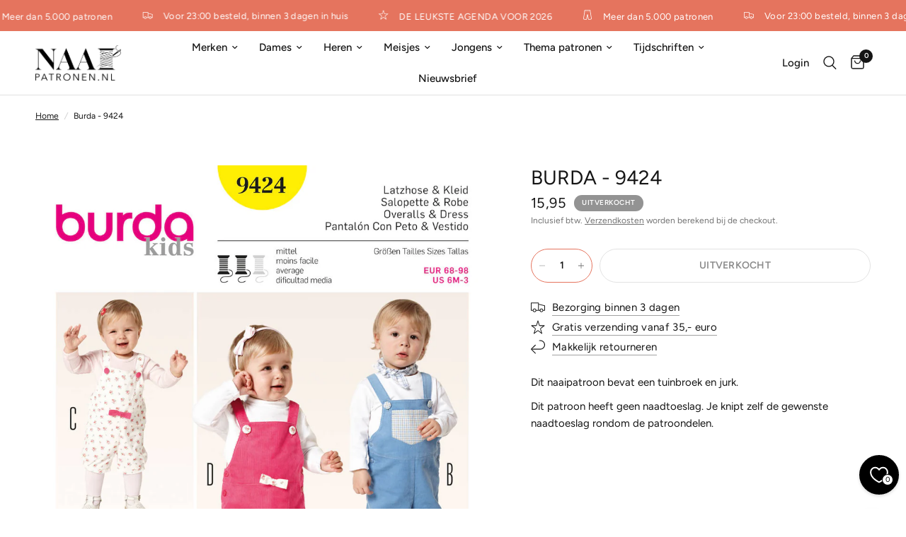

--- FILE ---
content_type: text/html; charset=utf-8
request_url: https://naaipatronen.nl/products/burda-9424
body_size: 32804
content:
<!doctype html><html class="no-js" lang="nl" dir="ltr">
  <head>
    <meta charset="utf-8">
    <meta http-equiv="X-UA-Compatible" content="IE=edge,chrome=1">
    <meta name="viewport" content="width=device-width, initial-scale=1, maximum-scale=5, viewport-fit=cover">
    <meta name="theme-color" content="#ffffff">

   

    <!-- Start Cookie consent production -->
    <script>
      window.didomiConfig = {"cookies":{"group":{"enabled":true,"customDomain":"myprivacy.roularta.be"},"storageSources":{"cookies":false,"localStorage":true}},"tagManager":{"provider":"gtm"}};
      window.didomiEventListeners = window.didomiEventListeners || [];
      window.gdprAppliesGlobally = true;
      (function(){function n(){if(!window.frames.__cmpLocator){if(document.body&&document.body.firstChild){var e=document.body;var t=document.createElement("iframe");t.style.display="none";t.name="__cmpLocator";t.title="cmpLocator";e.insertBefore(t,e.firstChild)}else{setTimeout(n,5)}}}function e(e,t,n){if(typeof n!=="function"){return}if(!window.__cmpBuffer){window.__cmpBuffer=[]}if(e==="ping"){n({gdprAppliesGlobally:window.gdprAppliesGlobally,cmpLoaded:false},true)}else{window.__cmpBuffer.push({command:e,parameter:t,callback:n})}}e.stub=true;function t(r){if(!window.__cmp||window.__cmp.stub!==true){return}if(!r.data){return}var a=typeof r.data==="string";var e;try{e=a?JSON.parse(r.data):r.data}catch(t){return}if(e.__cmpCall){var o=e.__cmpCall;window.__cmp(o.command,o.parameter,function(e,t){var n={__cmpReturn:{returnValue:e,success:t,callId:o.callId}};r.source.postMessage(a?JSON.stringify(n):n,"*")})}}if(typeof window.__cmp!=="function"){window.__cmp=e;if(window.addEventListener){window.addEventListener("message",t,false)}else{window.attachEvent("onmessage",t)}}n()})();(function(e){var t=document.createElement("script");t.id="spcloader";t.type="text/javascript";t.async=true;t.src="https://sdk.privacy-center.org/"+e+"/loader.js?target="+document.location.hostname;t.charset="utf-8";var n=document.getElementsByTagName("script")[0];n.parentNode.insertBefore(t,n)})("0c7f196f-0b85-4850-bfd5-f5512ebf3f5d");
      window.addEventListener("hashchange", function(e){if (e.newURL) {checkCookieHash();}}, false);
      window.didomiOnReady = window.didomiOnReady || [];
      window.didomiOnReady.push(checkCookieHash);
      function checkCookieHash() {var hash = window.location.hash.substring(1);if ("cookies" == hash) {Didomi.preferences.show(); history.pushState(null, null, "#");}}
    </script>

    <style>
      .didomi_warning {border: 1px solid #ccc; padding: 1rem; background: #fff;}
    </style>
    <!-- End Cookie consent production -->

    <link rel="canonical" href="https://naaipatronen.nl/products/burda-9424">
    <link rel="preconnect" href="https://cdn.shopify.com" crossorigin>
    <link rel="preload" as="style" href="//naaipatronen.nl/cdn/shop/t/10/assets/app.css?v=95963662653998006091718869133">
<link rel="preload" as="style" href="//naaipatronen.nl/cdn/shop/t/10/assets/product.css?v=43236076619559596931718869134">



<link href="//naaipatronen.nl/cdn/shop/t/10/assets/animations.min.js?v=125778792411641688251718869133" as="script" rel="preload">

<link href="//naaipatronen.nl/cdn/shop/t/10/assets/header.js?v=53973329853117484881718869133" as="script" rel="preload">
<link href="//naaipatronen.nl/cdn/shop/t/10/assets/vendor.min.js?v=24387807840910288901718869134" as="script" rel="preload">
<link href="//naaipatronen.nl/cdn/shop/t/10/assets/app.js?v=2978339711351539081718869133" as="script" rel="preload">
<link href="//naaipatronen.nl/cdn/shop/t/10/assets/slideshow.js?v=3694593534833641341718869134" as="script" rel="preload">

<script>
window.lazySizesConfig = window.lazySizesConfig || {};
window.lazySizesConfig.expand = 250;
window.lazySizesConfig.loadMode = 1;
window.lazySizesConfig.loadHidden = false;
</script>


    <link rel="icon" type="image/png" href="//naaipatronen.nl/cdn/shop/files/Naaipatronen-beeldmerk-favicon.png?crop=center&height=32&v=1719828677&width=32">

    <title>
      Burda - 9424 tuinbroek, jurk
      
      
       &ndash; Naaipatronen.nl
    </title>

    
      <meta name="description" content="Burda - 9424 sewing pattern for tuinbroek, jurk, available at Sewingpatterns.eu">
    
<link rel="preconnect" href="https://fonts.shopifycdn.com" crossorigin>

<meta property="og:site_name" content="Naaipatronen.nl">
<meta property="og:url" content="https://naaipatronen.nl/products/burda-9424">
<meta property="og:title" content="Burda - 9424 tuinbroek, jurk">
<meta property="og:type" content="product">
<meta property="og:description" content="Burda - 9424 sewing pattern for tuinbroek, jurk, available at Sewingpatterns.eu"><meta property="og:image" content="http://naaipatronen.nl/cdn/shop/products/9424_ksb.jpg?v=1681480032">
  <meta property="og:image:secure_url" content="https://naaipatronen.nl/cdn/shop/products/9424_ksb.jpg?v=1681480032">
  <meta property="og:image:width" content="1112">
  <meta property="og:image:height" content="1600"><meta property="og:price:amount" content="15,95">
  <meta property="og:price:currency" content="EUR"><meta name="twitter:card" content="summary_large_image">
<meta name="twitter:title" content="Burda - 9424 tuinbroek, jurk">
<meta name="twitter:description" content="Burda - 9424 sewing pattern for tuinbroek, jurk, available at Sewingpatterns.eu">


    <link href="//naaipatronen.nl/cdn/shop/t/10/assets/app.css?v=95963662653998006091718869133" rel="stylesheet" type="text/css" media="all" />

    <style data-shopify>
    @font-face {
    font-family: "Gloock";
    src: url("https://cdn.shopify.com/s/files/1/0728/2982/9446/files/Gloock-Regular.woff?v=1719396312") format("woff2");
    }
  
	@font-face {
  font-family: Figtree;
  font-weight: 400;
  font-style: normal;
  font-display: swap;
  src: url("//naaipatronen.nl/cdn/fonts/figtree/figtree_n4.3c0838aba1701047e60be6a99a1b0a40ce9b8419.woff2") format("woff2"),
       url("//naaipatronen.nl/cdn/fonts/figtree/figtree_n4.c0575d1db21fc3821f17fd6617d3dee552312137.woff") format("woff");
}

@font-face {
  font-family: Figtree;
  font-weight: 500;
  font-style: normal;
  font-display: swap;
  src: url("//naaipatronen.nl/cdn/fonts/figtree/figtree_n5.3b6b7df38aa5986536945796e1f947445832047c.woff2") format("woff2"),
       url("//naaipatronen.nl/cdn/fonts/figtree/figtree_n5.f26bf6dcae278b0ed902605f6605fa3338e81dab.woff") format("woff");
}

@font-face {
  font-family: Figtree;
  font-weight: 600;
  font-style: normal;
  font-display: swap;
  src: url("//naaipatronen.nl/cdn/fonts/figtree/figtree_n6.9d1ea52bb49a0a86cfd1b0383d00f83d3fcc14de.woff2") format("woff2"),
       url("//naaipatronen.nl/cdn/fonts/figtree/figtree_n6.f0fcdea525a0e47b2ae4ab645832a8e8a96d31d3.woff") format("woff");
}

@font-face {
  font-family: Figtree;
  font-weight: 400;
  font-style: italic;
  font-display: swap;
  src: url("//naaipatronen.nl/cdn/fonts/figtree/figtree_i4.89f7a4275c064845c304a4cf8a4a586060656db2.woff2") format("woff2"),
       url("//naaipatronen.nl/cdn/fonts/figtree/figtree_i4.6f955aaaafc55a22ffc1f32ecf3756859a5ad3e2.woff") format("woff");
}

@font-face {
  font-family: Figtree;
  font-weight: 600;
  font-style: italic;
  font-display: swap;
  src: url("//naaipatronen.nl/cdn/fonts/figtree/figtree_i6.702baae75738b446cfbed6ac0d60cab7b21e61ba.woff2") format("woff2"),
       url("//naaipatronen.nl/cdn/fonts/figtree/figtree_i6.6b8dc40d16c9905d29525156e284509f871ce8f9.woff") format("woff");
}


		

h1,h2,h3,h4,h5,h6,
	.h1,.h2,.h3,.h4,.h5,.h6,
	.logolink.text-logo,
	.heading-font,
	.h1-xlarge,
	.h1-large,
	.customer-addresses .my-address .address-index {
		font-style: normal;
		font-weight: 400!important;
		font-family: "Gloock", Times, serif;
	}
	body,
	.body-font,
	.thb-product-detail .product-title {
		font-style: normal;
		font-weight: 400;
		font-family: Figtree, sans-serif;
	}
	:root {
		--font-body-scale: 1.0;
		--font-body-line-height-scale: 1.0;
		--font-body-letter-spacing: 0.0em;
		--font-body-medium-weight: 500;
    --font-body-bold-weight: 600;
		--font-announcement-scale: 1.0;
		--font-heading-scale: 1.0;
		--font-heading-line-height-scale: 1.0;
		--font-heading-letter-spacing: 0.0em;
		--font-navigation-scale: 1.0;
		--font-product-title-scale: 1.0;
		--font-product-title-line-height-scale: 1.0;
		--button-letter-spacing: 0.02em;

		--bg-body: #ffffff;
		--bg-body-rgb: 255,255,255;
		--bg-body-darken: #f7f7f7;
		--payment-terms-background-color: #ffffff;
		--color-body: #151515;
		--color-body-rgb: 21,21,21;
		--color-accent: #151515;
		--color-accent-rgb: 21,21,21;
		--color-border: #E2E2E2;
		--color-form-border: #dedede;
		--color-overlay-rgb: 0,0,0;--color-announcement-bar-text: #ffffff;--color-announcement-bar-bg: #e5745e;--color-header-bg: #ffffff;
			--color-header-bg-rgb: 255,255,255;--color-header-text: #151515;
			--color-header-text-rgb: 21,21,21;--color-header-links: #151515;--color-header-links-hover: #151515;--color-header-icons: #151515;--color-header-border: #E2E2E2;--solid-button-background: #e5745e;--solid-button-label: #ffffff;--outline-button-label: #e5745e;--color-price: #151515;--color-star: #e5745e;--color-dots: #151515;--color-inventory-instock: #e5745e;--color-inventory-lowstock: #f40c0c;--section-spacing-mobile: 50px;
		--section-spacing-desktop: 90px;--button-border-radius: 50px;--color-badge-text: #ffffff;--color-badge-sold-out: #939393;--color-badge-sale: #151515;--color-badge-preorder: #666666;--badge-corner-radius: 13px;--color-footer-text: #ffffff;
			--color-footer-text-rgb: 255,255,255;--color-footer-link: #ffffff;--color-footer-link-hover: #ffffff;--color-footer-border: #ffffff;
			--color-footer-border-rgb: 255,255,255;--color-footer-bg: #e5745e;}
</style>


    <script>
		window.theme = window.theme || {};
		theme = {
			settings: {
				money_with_currency_format:"{{amount_with_comma_separator}}",
				cart_drawer:true,
				product_id: 8368498475334,
			},
			routes: {
				root_url: '/',
				cart_url: '/cart',
				cart_add_url: '/cart/add',
				search_url: '/search',
				cart_change_url: '/cart/change',
				cart_update_url: '/cart/update',
				predictive_search_url: '/search/suggest',
			},
			variantStrings: {
        addToCart: `Voeg toe aan je winkelmand`,
        soldOut: `Uitverkocht`,
        unavailable: `Niet beschikbaar`,
        preOrder: `Vooruitbestellen`,
      },
			strings: {
				requiresTerms: `U moet akkoord gaan met de algemene voorwaarden van verkoop om af te rekenen`,
				shippingEstimatorNoResults: `Sorry, we verzenden niet naar uw adres.`,
				shippingEstimatorOneResult: `Er is één verzendtarief voor uw adres:`,
				shippingEstimatorMultipleResults: `Er zijn meerdere verzendtarieven voor uw adres:`,
				shippingEstimatorError: `Er is een of meer fouten opgetreden bij het ophalen van verzendtarieven:`
			}
		};
    </script>
    <script>window.performance && window.performance.mark && window.performance.mark('shopify.content_for_header.start');</script><meta name="facebook-domain-verification" content="6y6qo3ujyifpz9xbcuwvk69toc6ncd">
<meta name="google-site-verification" content="qJQPNtpUtMgL-74cSZIpkTkEpB9BcttdMcqUac54xhs">
<meta id="shopify-digital-wallet" name="shopify-digital-wallet" content="/72829829446/digital_wallets/dialog">
<link rel="alternate" hreflang="x-default" href="https://naaipatronen.nl/products/burda-9424">
<link rel="alternate" hreflang="nl" href="https://naaipatronen.nl/products/burda-9424">
<link rel="alternate" hreflang="nl-DE" href="https://schnittmuster.shop/products/burda-9424">
<link rel="alternate" hreflang="de-DE" href="https://schnittmuster.shop/de/products/burda-9424">
<link rel="alternate" hreflang="nl-BE" href="https://naaipatronen.be/products/burda-9424">
<link rel="alternate" type="application/json+oembed" href="https://naaipatronen.nl/products/burda-9424.oembed">
<script async="async" src="/checkouts/internal/preloads.js?locale=nl-NL"></script>
<script id="shopify-features" type="application/json">{"accessToken":"3953869c35d0aefe000f1b286f8bfe24","betas":["rich-media-storefront-analytics"],"domain":"naaipatronen.nl","predictiveSearch":true,"shopId":72829829446,"locale":"nl"}</script>
<script>var Shopify = Shopify || {};
Shopify.shop = "naaipatronen-new.myshopify.com";
Shopify.locale = "nl";
Shopify.currency = {"active":"EUR","rate":"1.0"};
Shopify.country = "NL";
Shopify.theme = {"name":"Reformation","id":163490988358,"schema_name":"Reformation","schema_version":"3.0.1","theme_store_id":1762,"role":"main"};
Shopify.theme.handle = "null";
Shopify.theme.style = {"id":null,"handle":null};
Shopify.cdnHost = "naaipatronen.nl/cdn";
Shopify.routes = Shopify.routes || {};
Shopify.routes.root = "/";</script>
<script type="module">!function(o){(o.Shopify=o.Shopify||{}).modules=!0}(window);</script>
<script>!function(o){function n(){var o=[];function n(){o.push(Array.prototype.slice.apply(arguments))}return n.q=o,n}var t=o.Shopify=o.Shopify||{};t.loadFeatures=n(),t.autoloadFeatures=n()}(window);</script>
<script id="shop-js-analytics" type="application/json">{"pageType":"product"}</script>
<script defer="defer" async type="module" src="//naaipatronen.nl/cdn/shopifycloud/shop-js/modules/v2/client.init-shop-cart-sync_BHF27ruw.nl.esm.js"></script>
<script defer="defer" async type="module" src="//naaipatronen.nl/cdn/shopifycloud/shop-js/modules/v2/chunk.common_Dwaf6e9K.esm.js"></script>
<script type="module">
  await import("//naaipatronen.nl/cdn/shopifycloud/shop-js/modules/v2/client.init-shop-cart-sync_BHF27ruw.nl.esm.js");
await import("//naaipatronen.nl/cdn/shopifycloud/shop-js/modules/v2/chunk.common_Dwaf6e9K.esm.js");

  window.Shopify.SignInWithShop?.initShopCartSync?.({"fedCMEnabled":true,"windoidEnabled":true});

</script>
<script>(function() {
  var isLoaded = false;
  function asyncLoad() {
    if (isLoaded) return;
    isLoaded = true;
    var urls = ["https:\/\/cdn-bundler.nice-team.net\/app\/js\/bundler.js?shop=naaipatronen-new.myshopify.com","\/\/cdn.shopify.com\/proxy\/cd60b34a0f369a493edaec889648619776d984ffbda9693f4977829eea64536f\/shopify-script-tags.s3.eu-west-1.amazonaws.com\/smartseo\/instantpage.js?shop=naaipatronen-new.myshopify.com\u0026sp-cache-control=cHVibGljLCBtYXgtYWdlPTkwMA"];
    for (var i = 0; i < urls.length; i++) {
      var s = document.createElement('script');
      s.type = 'text/javascript';
      s.async = true;
      s.src = urls[i];
      var x = document.getElementsByTagName('script')[0];
      x.parentNode.insertBefore(s, x);
    }
  };
  if(window.attachEvent) {
    window.attachEvent('onload', asyncLoad);
  } else {
    window.addEventListener('load', asyncLoad, false);
  }
})();</script>
<script id="__st">var __st={"a":72829829446,"offset":3600,"reqid":"07ceb9d6-05ad-4990-94f2-f18d8cdc90a1-1768798268","pageurl":"naaipatronen.nl\/products\/burda-9424","u":"6c0898ddfbf3","p":"product","rtyp":"product","rid":8368498475334};</script>
<script>window.ShopifyPaypalV4VisibilityTracking = true;</script>
<script id="captcha-bootstrap">!function(){'use strict';const t='contact',e='account',n='new_comment',o=[[t,t],['blogs',n],['comments',n],[t,'customer']],c=[[e,'customer_login'],[e,'guest_login'],[e,'recover_customer_password'],[e,'create_customer']],r=t=>t.map((([t,e])=>`form[action*='/${t}']:not([data-nocaptcha='true']) input[name='form_type'][value='${e}']`)).join(','),a=t=>()=>t?[...document.querySelectorAll(t)].map((t=>t.form)):[];function s(){const t=[...o],e=r(t);return a(e)}const i='password',u='form_key',d=['recaptcha-v3-token','g-recaptcha-response','h-captcha-response',i],f=()=>{try{return window.sessionStorage}catch{return}},m='__shopify_v',_=t=>t.elements[u];function p(t,e,n=!1){try{const o=window.sessionStorage,c=JSON.parse(o.getItem(e)),{data:r}=function(t){const{data:e,action:n}=t;return t[m]||n?{data:e,action:n}:{data:t,action:n}}(c);for(const[e,n]of Object.entries(r))t.elements[e]&&(t.elements[e].value=n);n&&o.removeItem(e)}catch(o){console.error('form repopulation failed',{error:o})}}const l='form_type',E='cptcha';function T(t){t.dataset[E]=!0}const w=window,h=w.document,L='Shopify',v='ce_forms',y='captcha';let A=!1;((t,e)=>{const n=(g='f06e6c50-85a8-45c8-87d0-21a2b65856fe',I='https://cdn.shopify.com/shopifycloud/storefront-forms-hcaptcha/ce_storefront_forms_captcha_hcaptcha.v1.5.2.iife.js',D={infoText:'Beschermd door hCaptcha',privacyText:'Privacy',termsText:'Voorwaarden'},(t,e,n)=>{const o=w[L][v],c=o.bindForm;if(c)return c(t,g,e,D).then(n);var r;o.q.push([[t,g,e,D],n]),r=I,A||(h.body.append(Object.assign(h.createElement('script'),{id:'captcha-provider',async:!0,src:r})),A=!0)});var g,I,D;w[L]=w[L]||{},w[L][v]=w[L][v]||{},w[L][v].q=[],w[L][y]=w[L][y]||{},w[L][y].protect=function(t,e){n(t,void 0,e),T(t)},Object.freeze(w[L][y]),function(t,e,n,w,h,L){const[v,y,A,g]=function(t,e,n){const i=e?o:[],u=t?c:[],d=[...i,...u],f=r(d),m=r(i),_=r(d.filter((([t,e])=>n.includes(e))));return[a(f),a(m),a(_),s()]}(w,h,L),I=t=>{const e=t.target;return e instanceof HTMLFormElement?e:e&&e.form},D=t=>v().includes(t);t.addEventListener('submit',(t=>{const e=I(t);if(!e)return;const n=D(e)&&!e.dataset.hcaptchaBound&&!e.dataset.recaptchaBound,o=_(e),c=g().includes(e)&&(!o||!o.value);(n||c)&&t.preventDefault(),c&&!n&&(function(t){try{if(!f())return;!function(t){const e=f();if(!e)return;const n=_(t);if(!n)return;const o=n.value;o&&e.removeItem(o)}(t);const e=Array.from(Array(32),(()=>Math.random().toString(36)[2])).join('');!function(t,e){_(t)||t.append(Object.assign(document.createElement('input'),{type:'hidden',name:u})),t.elements[u].value=e}(t,e),function(t,e){const n=f();if(!n)return;const o=[...t.querySelectorAll(`input[type='${i}']`)].map((({name:t})=>t)),c=[...d,...o],r={};for(const[a,s]of new FormData(t).entries())c.includes(a)||(r[a]=s);n.setItem(e,JSON.stringify({[m]:1,action:t.action,data:r}))}(t,e)}catch(e){console.error('failed to persist form',e)}}(e),e.submit())}));const S=(t,e)=>{t&&!t.dataset[E]&&(n(t,e.some((e=>e===t))),T(t))};for(const o of['focusin','change'])t.addEventListener(o,(t=>{const e=I(t);D(e)&&S(e,y())}));const B=e.get('form_key'),M=e.get(l),P=B&&M;t.addEventListener('DOMContentLoaded',(()=>{const t=y();if(P)for(const e of t)e.elements[l].value===M&&p(e,B);[...new Set([...A(),...v().filter((t=>'true'===t.dataset.shopifyCaptcha))])].forEach((e=>S(e,t)))}))}(h,new URLSearchParams(w.location.search),n,t,e,['guest_login'])})(!0,!0)}();</script>
<script integrity="sha256-4kQ18oKyAcykRKYeNunJcIwy7WH5gtpwJnB7kiuLZ1E=" data-source-attribution="shopify.loadfeatures" defer="defer" src="//naaipatronen.nl/cdn/shopifycloud/storefront/assets/storefront/load_feature-a0a9edcb.js" crossorigin="anonymous"></script>
<script data-source-attribution="shopify.dynamic_checkout.dynamic.init">var Shopify=Shopify||{};Shopify.PaymentButton=Shopify.PaymentButton||{isStorefrontPortableWallets:!0,init:function(){window.Shopify.PaymentButton.init=function(){};var t=document.createElement("script");t.src="https://naaipatronen.nl/cdn/shopifycloud/portable-wallets/latest/portable-wallets.nl.js",t.type="module",document.head.appendChild(t)}};
</script>
<script data-source-attribution="shopify.dynamic_checkout.buyer_consent">
  function portableWalletsHideBuyerConsent(e){var t=document.getElementById("shopify-buyer-consent"),n=document.getElementById("shopify-subscription-policy-button");t&&n&&(t.classList.add("hidden"),t.setAttribute("aria-hidden","true"),n.removeEventListener("click",e))}function portableWalletsShowBuyerConsent(e){var t=document.getElementById("shopify-buyer-consent"),n=document.getElementById("shopify-subscription-policy-button");t&&n&&(t.classList.remove("hidden"),t.removeAttribute("aria-hidden"),n.addEventListener("click",e))}window.Shopify?.PaymentButton&&(window.Shopify.PaymentButton.hideBuyerConsent=portableWalletsHideBuyerConsent,window.Shopify.PaymentButton.showBuyerConsent=portableWalletsShowBuyerConsent);
</script>
<script>
  function portableWalletsCleanup(e){e&&e.src&&console.error("Failed to load portable wallets script "+e.src);var t=document.querySelectorAll("shopify-accelerated-checkout .shopify-payment-button__skeleton, shopify-accelerated-checkout-cart .wallet-cart-button__skeleton"),e=document.getElementById("shopify-buyer-consent");for(let e=0;e<t.length;e++)t[e].remove();e&&e.remove()}function portableWalletsNotLoadedAsModule(e){e instanceof ErrorEvent&&"string"==typeof e.message&&e.message.includes("import.meta")&&"string"==typeof e.filename&&e.filename.includes("portable-wallets")&&(window.removeEventListener("error",portableWalletsNotLoadedAsModule),window.Shopify.PaymentButton.failedToLoad=e,"loading"===document.readyState?document.addEventListener("DOMContentLoaded",window.Shopify.PaymentButton.init):window.Shopify.PaymentButton.init())}window.addEventListener("error",portableWalletsNotLoadedAsModule);
</script>

<script type="module" src="https://naaipatronen.nl/cdn/shopifycloud/portable-wallets/latest/portable-wallets.nl.js" onError="portableWalletsCleanup(this)" crossorigin="anonymous"></script>
<script nomodule>
  document.addEventListener("DOMContentLoaded", portableWalletsCleanup);
</script>

<link id="shopify-accelerated-checkout-styles" rel="stylesheet" media="screen" href="https://naaipatronen.nl/cdn/shopifycloud/portable-wallets/latest/accelerated-checkout-backwards-compat.css" crossorigin="anonymous">
<style id="shopify-accelerated-checkout-cart">
        #shopify-buyer-consent {
  margin-top: 1em;
  display: inline-block;
  width: 100%;
}

#shopify-buyer-consent.hidden {
  display: none;
}

#shopify-subscription-policy-button {
  background: none;
  border: none;
  padding: 0;
  text-decoration: underline;
  font-size: inherit;
  cursor: pointer;
}

#shopify-subscription-policy-button::before {
  box-shadow: none;
}

      </style>

<script>window.performance && window.performance.mark && window.performance.mark('shopify.content_for_header.end');</script>
    <!-- Header hook for plugins -->

    <script>
      document.documentElement.className = document.documentElement.className.replace('no-js', 'js');
    </script>
    
  <link href="https://monorail-edge.shopifysvc.com" rel="dns-prefetch">
<script>(function(){if ("sendBeacon" in navigator && "performance" in window) {try {var session_token_from_headers = performance.getEntriesByType('navigation')[0].serverTiming.find(x => x.name == '_s').description;} catch {var session_token_from_headers = undefined;}var session_cookie_matches = document.cookie.match(/_shopify_s=([^;]*)/);var session_token_from_cookie = session_cookie_matches && session_cookie_matches.length === 2 ? session_cookie_matches[1] : "";var session_token = session_token_from_headers || session_token_from_cookie || "";function handle_abandonment_event(e) {var entries = performance.getEntries().filter(function(entry) {return /monorail-edge.shopifysvc.com/.test(entry.name);});if (!window.abandonment_tracked && entries.length === 0) {window.abandonment_tracked = true;var currentMs = Date.now();var navigation_start = performance.timing.navigationStart;var payload = {shop_id: 72829829446,url: window.location.href,navigation_start,duration: currentMs - navigation_start,session_token,page_type: "product"};window.navigator.sendBeacon("https://monorail-edge.shopifysvc.com/v1/produce", JSON.stringify({schema_id: "online_store_buyer_site_abandonment/1.1",payload: payload,metadata: {event_created_at_ms: currentMs,event_sent_at_ms: currentMs}}));}}window.addEventListener('pagehide', handle_abandonment_event);}}());</script>
<script id="web-pixels-manager-setup">(function e(e,d,r,n,o){if(void 0===o&&(o={}),!Boolean(null===(a=null===(i=window.Shopify)||void 0===i?void 0:i.analytics)||void 0===a?void 0:a.replayQueue)){var i,a;window.Shopify=window.Shopify||{};var t=window.Shopify;t.analytics=t.analytics||{};var s=t.analytics;s.replayQueue=[],s.publish=function(e,d,r){return s.replayQueue.push([e,d,r]),!0};try{self.performance.mark("wpm:start")}catch(e){}var l=function(){var e={modern:/Edge?\/(1{2}[4-9]|1[2-9]\d|[2-9]\d{2}|\d{4,})\.\d+(\.\d+|)|Firefox\/(1{2}[4-9]|1[2-9]\d|[2-9]\d{2}|\d{4,})\.\d+(\.\d+|)|Chrom(ium|e)\/(9{2}|\d{3,})\.\d+(\.\d+|)|(Maci|X1{2}).+ Version\/(15\.\d+|(1[6-9]|[2-9]\d|\d{3,})\.\d+)([,.]\d+|)( \(\w+\)|)( Mobile\/\w+|) Safari\/|Chrome.+OPR\/(9{2}|\d{3,})\.\d+\.\d+|(CPU[ +]OS|iPhone[ +]OS|CPU[ +]iPhone|CPU IPhone OS|CPU iPad OS)[ +]+(15[._]\d+|(1[6-9]|[2-9]\d|\d{3,})[._]\d+)([._]\d+|)|Android:?[ /-](13[3-9]|1[4-9]\d|[2-9]\d{2}|\d{4,})(\.\d+|)(\.\d+|)|Android.+Firefox\/(13[5-9]|1[4-9]\d|[2-9]\d{2}|\d{4,})\.\d+(\.\d+|)|Android.+Chrom(ium|e)\/(13[3-9]|1[4-9]\d|[2-9]\d{2}|\d{4,})\.\d+(\.\d+|)|SamsungBrowser\/([2-9]\d|\d{3,})\.\d+/,legacy:/Edge?\/(1[6-9]|[2-9]\d|\d{3,})\.\d+(\.\d+|)|Firefox\/(5[4-9]|[6-9]\d|\d{3,})\.\d+(\.\d+|)|Chrom(ium|e)\/(5[1-9]|[6-9]\d|\d{3,})\.\d+(\.\d+|)([\d.]+$|.*Safari\/(?![\d.]+ Edge\/[\d.]+$))|(Maci|X1{2}).+ Version\/(10\.\d+|(1[1-9]|[2-9]\d|\d{3,})\.\d+)([,.]\d+|)( \(\w+\)|)( Mobile\/\w+|) Safari\/|Chrome.+OPR\/(3[89]|[4-9]\d|\d{3,})\.\d+\.\d+|(CPU[ +]OS|iPhone[ +]OS|CPU[ +]iPhone|CPU IPhone OS|CPU iPad OS)[ +]+(10[._]\d+|(1[1-9]|[2-9]\d|\d{3,})[._]\d+)([._]\d+|)|Android:?[ /-](13[3-9]|1[4-9]\d|[2-9]\d{2}|\d{4,})(\.\d+|)(\.\d+|)|Mobile Safari.+OPR\/([89]\d|\d{3,})\.\d+\.\d+|Android.+Firefox\/(13[5-9]|1[4-9]\d|[2-9]\d{2}|\d{4,})\.\d+(\.\d+|)|Android.+Chrom(ium|e)\/(13[3-9]|1[4-9]\d|[2-9]\d{2}|\d{4,})\.\d+(\.\d+|)|Android.+(UC? ?Browser|UCWEB|U3)[ /]?(15\.([5-9]|\d{2,})|(1[6-9]|[2-9]\d|\d{3,})\.\d+)\.\d+|SamsungBrowser\/(5\.\d+|([6-9]|\d{2,})\.\d+)|Android.+MQ{2}Browser\/(14(\.(9|\d{2,})|)|(1[5-9]|[2-9]\d|\d{3,})(\.\d+|))(\.\d+|)|K[Aa][Ii]OS\/(3\.\d+|([4-9]|\d{2,})\.\d+)(\.\d+|)/},d=e.modern,r=e.legacy,n=navigator.userAgent;return n.match(d)?"modern":n.match(r)?"legacy":"unknown"}(),u="modern"===l?"modern":"legacy",c=(null!=n?n:{modern:"",legacy:""})[u],f=function(e){return[e.baseUrl,"/wpm","/b",e.hashVersion,"modern"===e.buildTarget?"m":"l",".js"].join("")}({baseUrl:d,hashVersion:r,buildTarget:u}),m=function(e){var d=e.version,r=e.bundleTarget,n=e.surface,o=e.pageUrl,i=e.monorailEndpoint;return{emit:function(e){var a=e.status,t=e.errorMsg,s=(new Date).getTime(),l=JSON.stringify({metadata:{event_sent_at_ms:s},events:[{schema_id:"web_pixels_manager_load/3.1",payload:{version:d,bundle_target:r,page_url:o,status:a,surface:n,error_msg:t},metadata:{event_created_at_ms:s}}]});if(!i)return console&&console.warn&&console.warn("[Web Pixels Manager] No Monorail endpoint provided, skipping logging."),!1;try{return self.navigator.sendBeacon.bind(self.navigator)(i,l)}catch(e){}var u=new XMLHttpRequest;try{return u.open("POST",i,!0),u.setRequestHeader("Content-Type","text/plain"),u.send(l),!0}catch(e){return console&&console.warn&&console.warn("[Web Pixels Manager] Got an unhandled error while logging to Monorail."),!1}}}}({version:r,bundleTarget:l,surface:e.surface,pageUrl:self.location.href,monorailEndpoint:e.monorailEndpoint});try{o.browserTarget=l,function(e){var d=e.src,r=e.async,n=void 0===r||r,o=e.onload,i=e.onerror,a=e.sri,t=e.scriptDataAttributes,s=void 0===t?{}:t,l=document.createElement("script"),u=document.querySelector("head"),c=document.querySelector("body");if(l.async=n,l.src=d,a&&(l.integrity=a,l.crossOrigin="anonymous"),s)for(var f in s)if(Object.prototype.hasOwnProperty.call(s,f))try{l.dataset[f]=s[f]}catch(e){}if(o&&l.addEventListener("load",o),i&&l.addEventListener("error",i),u)u.appendChild(l);else{if(!c)throw new Error("Did not find a head or body element to append the script");c.appendChild(l)}}({src:f,async:!0,onload:function(){if(!function(){var e,d;return Boolean(null===(d=null===(e=window.Shopify)||void 0===e?void 0:e.analytics)||void 0===d?void 0:d.initialized)}()){var d=window.webPixelsManager.init(e)||void 0;if(d){var r=window.Shopify.analytics;r.replayQueue.forEach((function(e){var r=e[0],n=e[1],o=e[2];d.publishCustomEvent(r,n,o)})),r.replayQueue=[],r.publish=d.publishCustomEvent,r.visitor=d.visitor,r.initialized=!0}}},onerror:function(){return m.emit({status:"failed",errorMsg:"".concat(f," has failed to load")})},sri:function(e){var d=/^sha384-[A-Za-z0-9+/=]+$/;return"string"==typeof e&&d.test(e)}(c)?c:"",scriptDataAttributes:o}),m.emit({status:"loading"})}catch(e){m.emit({status:"failed",errorMsg:(null==e?void 0:e.message)||"Unknown error"})}}})({shopId: 72829829446,storefrontBaseUrl: "https://naaipatronen.nl",extensionsBaseUrl: "https://extensions.shopifycdn.com/cdn/shopifycloud/web-pixels-manager",monorailEndpoint: "https://monorail-edge.shopifysvc.com/unstable/produce_batch",surface: "storefront-renderer",enabledBetaFlags: ["2dca8a86"],webPixelsConfigList: [{"id":"446759238","configuration":"{\"pixel_id\":\"506546063036920\",\"pixel_type\":\"facebook_pixel\",\"metaapp_system_user_token\":\"-\"}","eventPayloadVersion":"v1","runtimeContext":"OPEN","scriptVersion":"ca16bc87fe92b6042fbaa3acc2fbdaa6","type":"APP","apiClientId":2329312,"privacyPurposes":["ANALYTICS","MARKETING","SALE_OF_DATA"],"dataSharingAdjustments":{"protectedCustomerApprovalScopes":["read_customer_address","read_customer_email","read_customer_name","read_customer_personal_data","read_customer_phone"]}},{"id":"118063430","eventPayloadVersion":"1","runtimeContext":"LAX","scriptVersion":"4","type":"CUSTOM","privacyPurposes":[],"name":"Google Tag Manager"},{"id":"shopify-app-pixel","configuration":"{}","eventPayloadVersion":"v1","runtimeContext":"STRICT","scriptVersion":"0450","apiClientId":"shopify-pixel","type":"APP","privacyPurposes":["ANALYTICS","MARKETING"]},{"id":"shopify-custom-pixel","eventPayloadVersion":"v1","runtimeContext":"LAX","scriptVersion":"0450","apiClientId":"shopify-pixel","type":"CUSTOM","privacyPurposes":["ANALYTICS","MARKETING"]}],isMerchantRequest: false,initData: {"shop":{"name":"Naaipatronen.nl","paymentSettings":{"currencyCode":"EUR"},"myshopifyDomain":"naaipatronen-new.myshopify.com","countryCode":"NL","storefrontUrl":"https:\/\/naaipatronen.nl"},"customer":null,"cart":null,"checkout":null,"productVariants":[{"price":{"amount":15.95,"currencyCode":"EUR"},"product":{"title":"Burda - 9424","vendor":"NPA","id":"8368498475334","untranslatedTitle":"Burda - 9424","url":"\/products\/burda-9424","type":"Naaipatroon"},"id":"46511956787526","image":{"src":"\/\/naaipatronen.nl\/cdn\/shop\/products\/9424_ksb.jpg?v=1681480032"},"sku":"BA9424","title":"Default Title","untranslatedTitle":"Default Title"}],"purchasingCompany":null},},"https://naaipatronen.nl/cdn","fcfee988w5aeb613cpc8e4bc33m6693e112",{"modern":"","legacy":""},{"shopId":"72829829446","storefrontBaseUrl":"https:\/\/naaipatronen.nl","extensionBaseUrl":"https:\/\/extensions.shopifycdn.com\/cdn\/shopifycloud\/web-pixels-manager","surface":"storefront-renderer","enabledBetaFlags":"[\"2dca8a86\"]","isMerchantRequest":"false","hashVersion":"fcfee988w5aeb613cpc8e4bc33m6693e112","publish":"custom","events":"[[\"page_viewed\",{}],[\"product_viewed\",{\"productVariant\":{\"price\":{\"amount\":15.95,\"currencyCode\":\"EUR\"},\"product\":{\"title\":\"Burda - 9424\",\"vendor\":\"NPA\",\"id\":\"8368498475334\",\"untranslatedTitle\":\"Burda - 9424\",\"url\":\"\/products\/burda-9424\",\"type\":\"Naaipatroon\"},\"id\":\"46511956787526\",\"image\":{\"src\":\"\/\/naaipatronen.nl\/cdn\/shop\/products\/9424_ksb.jpg?v=1681480032\"},\"sku\":\"BA9424\",\"title\":\"Default Title\",\"untranslatedTitle\":\"Default Title\"}}]]"});</script><script>
  window.ShopifyAnalytics = window.ShopifyAnalytics || {};
  window.ShopifyAnalytics.meta = window.ShopifyAnalytics.meta || {};
  window.ShopifyAnalytics.meta.currency = 'EUR';
  var meta = {"product":{"id":8368498475334,"gid":"gid:\/\/shopify\/Product\/8368498475334","vendor":"NPA","type":"Naaipatroon","handle":"burda-9424","variants":[{"id":46511956787526,"price":1595,"name":"Burda - 9424","public_title":null,"sku":"BA9424"}],"remote":false},"page":{"pageType":"product","resourceType":"product","resourceId":8368498475334,"requestId":"07ceb9d6-05ad-4990-94f2-f18d8cdc90a1-1768798268"}};
  for (var attr in meta) {
    window.ShopifyAnalytics.meta[attr] = meta[attr];
  }
</script>
<script class="analytics">
  (function () {
    var customDocumentWrite = function(content) {
      var jquery = null;

      if (window.jQuery) {
        jquery = window.jQuery;
      } else if (window.Checkout && window.Checkout.$) {
        jquery = window.Checkout.$;
      }

      if (jquery) {
        jquery('body').append(content);
      }
    };

    var hasLoggedConversion = function(token) {
      if (token) {
        return document.cookie.indexOf('loggedConversion=' + token) !== -1;
      }
      return false;
    }

    var setCookieIfConversion = function(token) {
      if (token) {
        var twoMonthsFromNow = new Date(Date.now());
        twoMonthsFromNow.setMonth(twoMonthsFromNow.getMonth() + 2);

        document.cookie = 'loggedConversion=' + token + '; expires=' + twoMonthsFromNow;
      }
    }

    var trekkie = window.ShopifyAnalytics.lib = window.trekkie = window.trekkie || [];
    if (trekkie.integrations) {
      return;
    }
    trekkie.methods = [
      'identify',
      'page',
      'ready',
      'track',
      'trackForm',
      'trackLink'
    ];
    trekkie.factory = function(method) {
      return function() {
        var args = Array.prototype.slice.call(arguments);
        args.unshift(method);
        trekkie.push(args);
        return trekkie;
      };
    };
    for (var i = 0; i < trekkie.methods.length; i++) {
      var key = trekkie.methods[i];
      trekkie[key] = trekkie.factory(key);
    }
    trekkie.load = function(config) {
      trekkie.config = config || {};
      trekkie.config.initialDocumentCookie = document.cookie;
      var first = document.getElementsByTagName('script')[0];
      var script = document.createElement('script');
      script.type = 'text/javascript';
      script.onerror = function(e) {
        var scriptFallback = document.createElement('script');
        scriptFallback.type = 'text/javascript';
        scriptFallback.onerror = function(error) {
                var Monorail = {
      produce: function produce(monorailDomain, schemaId, payload) {
        var currentMs = new Date().getTime();
        var event = {
          schema_id: schemaId,
          payload: payload,
          metadata: {
            event_created_at_ms: currentMs,
            event_sent_at_ms: currentMs
          }
        };
        return Monorail.sendRequest("https://" + monorailDomain + "/v1/produce", JSON.stringify(event));
      },
      sendRequest: function sendRequest(endpointUrl, payload) {
        // Try the sendBeacon API
        if (window && window.navigator && typeof window.navigator.sendBeacon === 'function' && typeof window.Blob === 'function' && !Monorail.isIos12()) {
          var blobData = new window.Blob([payload], {
            type: 'text/plain'
          });

          if (window.navigator.sendBeacon(endpointUrl, blobData)) {
            return true;
          } // sendBeacon was not successful

        } // XHR beacon

        var xhr = new XMLHttpRequest();

        try {
          xhr.open('POST', endpointUrl);
          xhr.setRequestHeader('Content-Type', 'text/plain');
          xhr.send(payload);
        } catch (e) {
          console.log(e);
        }

        return false;
      },
      isIos12: function isIos12() {
        return window.navigator.userAgent.lastIndexOf('iPhone; CPU iPhone OS 12_') !== -1 || window.navigator.userAgent.lastIndexOf('iPad; CPU OS 12_') !== -1;
      }
    };
    Monorail.produce('monorail-edge.shopifysvc.com',
      'trekkie_storefront_load_errors/1.1',
      {shop_id: 72829829446,
      theme_id: 163490988358,
      app_name: "storefront",
      context_url: window.location.href,
      source_url: "//naaipatronen.nl/cdn/s/trekkie.storefront.cd680fe47e6c39ca5d5df5f0a32d569bc48c0f27.min.js"});

        };
        scriptFallback.async = true;
        scriptFallback.src = '//naaipatronen.nl/cdn/s/trekkie.storefront.cd680fe47e6c39ca5d5df5f0a32d569bc48c0f27.min.js';
        first.parentNode.insertBefore(scriptFallback, first);
      };
      script.async = true;
      script.src = '//naaipatronen.nl/cdn/s/trekkie.storefront.cd680fe47e6c39ca5d5df5f0a32d569bc48c0f27.min.js';
      first.parentNode.insertBefore(script, first);
    };
    trekkie.load(
      {"Trekkie":{"appName":"storefront","development":false,"defaultAttributes":{"shopId":72829829446,"isMerchantRequest":null,"themeId":163490988358,"themeCityHash":"3600260709869401831","contentLanguage":"nl","currency":"EUR","eventMetadataId":"7d105a19-8e0b-40eb-8db6-928b75fb8b97"},"isServerSideCookieWritingEnabled":true,"monorailRegion":"shop_domain","enabledBetaFlags":["65f19447"]},"Session Attribution":{},"S2S":{"facebookCapiEnabled":true,"source":"trekkie-storefront-renderer","apiClientId":580111}}
    );

    var loaded = false;
    trekkie.ready(function() {
      if (loaded) return;
      loaded = true;

      window.ShopifyAnalytics.lib = window.trekkie;

      var originalDocumentWrite = document.write;
      document.write = customDocumentWrite;
      try { window.ShopifyAnalytics.merchantGoogleAnalytics.call(this); } catch(error) {};
      document.write = originalDocumentWrite;

      window.ShopifyAnalytics.lib.page(null,{"pageType":"product","resourceType":"product","resourceId":8368498475334,"requestId":"07ceb9d6-05ad-4990-94f2-f18d8cdc90a1-1768798268","shopifyEmitted":true});

      var match = window.location.pathname.match(/checkouts\/(.+)\/(thank_you|post_purchase)/)
      var token = match? match[1]: undefined;
      if (!hasLoggedConversion(token)) {
        setCookieIfConversion(token);
        window.ShopifyAnalytics.lib.track("Viewed Product",{"currency":"EUR","variantId":46511956787526,"productId":8368498475334,"productGid":"gid:\/\/shopify\/Product\/8368498475334","name":"Burda - 9424","price":"15.95","sku":"BA9424","brand":"NPA","variant":null,"category":"Naaipatroon","nonInteraction":true,"remote":false},undefined,undefined,{"shopifyEmitted":true});
      window.ShopifyAnalytics.lib.track("monorail:\/\/trekkie_storefront_viewed_product\/1.1",{"currency":"EUR","variantId":46511956787526,"productId":8368498475334,"productGid":"gid:\/\/shopify\/Product\/8368498475334","name":"Burda - 9424","price":"15.95","sku":"BA9424","brand":"NPA","variant":null,"category":"Naaipatroon","nonInteraction":true,"remote":false,"referer":"https:\/\/naaipatronen.nl\/products\/burda-9424"});
      }
    });


        var eventsListenerScript = document.createElement('script');
        eventsListenerScript.async = true;
        eventsListenerScript.src = "//naaipatronen.nl/cdn/shopifycloud/storefront/assets/shop_events_listener-3da45d37.js";
        document.getElementsByTagName('head')[0].appendChild(eventsListenerScript);

})();</script>
<script
  defer
  src="https://naaipatronen.nl/cdn/shopifycloud/perf-kit/shopify-perf-kit-3.0.4.min.js"
  data-application="storefront-renderer"
  data-shop-id="72829829446"
  data-render-region="gcp-us-east1"
  data-page-type="product"
  data-theme-instance-id="163490988358"
  data-theme-name="Reformation"
  data-theme-version="3.0.1"
  data-monorail-region="shop_domain"
  data-resource-timing-sampling-rate="10"
  data-shs="true"
  data-shs-beacon="true"
  data-shs-export-with-fetch="true"
  data-shs-logs-sample-rate="1"
  data-shs-beacon-endpoint="https://naaipatronen.nl/api/collect"
></script>
</head>
  <body class="animations-true button-uppercase-true navigation-uppercase-false product-title-uppercase-false template-product template-product">
    <a class="screen-reader-shortcut" href="#main-content">Meteen naar de content</a>
    <div id="wrapper">
      <!-- BEGIN sections: header-group -->
<div id="shopify-section-sections--21826636480838__announcement-bar" class="shopify-section shopify-section-group-header-group announcement-bar-section"><link href="//naaipatronen.nl/cdn/shop/t/10/assets/announcement-bar.css?v=43488679924873830611718869133" rel="stylesheet" type="text/css" media="all" /><div class="announcement-bar">
			<div class="announcement-bar--inner direction-left announcement-bar--marquee" style="--marquee-speed: 50s"><div><div class="announcement-bar--item" ><a href="/collections/amy-butler" target="_blank"><svg class="icon icon-accordion color-foreground-" aria-hidden="true" focusable="false" role="presentation" xmlns="http://www.w3.org/2000/svg" width="20" height="20" viewBox="0 0 20 20"><path d="M5.38585 1.09329C5.07555 1.09329 4.81943 1.35288 4.81943 1.66737V3.1424V3.68905V3.79657L2.58822 17.5451C2.53138 17.8619 2.74218 18.1574 3.04189 18.2081L3.04477 18.2086L7.0226 18.9029L7.0238 18.9031C7.03985 18.9058 7.05426 18.9067 7.12196 18.9067C7.2249 18.9067 7.34688 18.8779 7.49367 18.8011C7.61722 18.7011 7.68686 18.5755 7.70572 18.4512L7.70722 18.4414L9.22185 9.54571C9.37633 8.63834 10.6618 8.63833 10.8163 9.54568L12.3206 18.379C12.3651 18.656 12.5975 18.8507 12.8719 18.8507C12.9396 18.8507 12.954 18.8497 12.97 18.8471L12.9712 18.8469L16.9432 18.1536C17.1105 18.1199 17.2405 18.0327 17.3138 17.9238C17.4016 17.7932 17.4374 17.6315 17.4146 17.4768L15.1762 3.68905L15.1388 3.33082L15.1191 3.1424V1.66737C15.1191 1.35288 14.8629 1.09329 14.5526 1.09329H5.38585ZM3.74074 1.66737C3.74074 0.749069 4.47981 0 5.38585 0H14.5526C15.4587 0 16.1977 0.749069 16.1977 1.66737V3.24777L18.4804 17.3081C18.5452 17.7354 18.4484 18.1779 18.205 18.5397C17.9471 18.9231 17.548 19.149 17.1425 19.2281L17.1322 19.2301L13.1514 19.9248L13.1486 19.9253C13.0375 19.9441 12.9437 19.944 12.8803 19.944L12.8719 19.944C12.0855 19.944 11.3898 19.3778 11.2564 18.5579L11.2559 18.5552L10.0191 11.2923L8.77103 18.6229C8.70148 19.0708 8.44825 19.4502 8.10262 19.7049L8.07511 19.7252L8.04531 19.7418C7.7641 19.8986 7.45399 20 7.12196 20L7.1135 20C7.05014 20 6.95633 20.0001 6.84527 19.9813L6.8424 19.9808L2.86456 19.2865L2.86275 19.2862C1.97085 19.1345 1.36484 18.268 1.52597 17.3544L3.74074 3.70726V1.66737Z"/>
      <path d="M15.1762 3.68905H4.81943V3.1424H15.1191L15.1762 3.68905Z"/></svg>Meer dan 5.000 patronen</a></div><div class="announcement-bar--item" ><svg class="icon icon-accordion color-foreground-" aria-hidden="true" focusable="false" role="presentation" xmlns="http://www.w3.org/2000/svg" width="20" height="20" viewBox="0 0 20 20"><path d="M0 3.75156C0 3.47454 0.224196 3.24997 0.500755 3.24997H10.647C10.9235 3.24997 11.1477 3.47454 11.1477 3.75156V5.07505V5.63362V6.10938V13.6616C10.9427 14.0067 10.8813 14.1101 10.5516 14.6648L7.22339 14.6646V13.6614H10.1462V4.25316H1.00151V13.6614H2.6842V14.6646H0.500755C0.224196 14.6646 0 14.44 0 14.163V3.75156Z"/>
      <path d="M18.9985 8.08376L11.1477 6.10938V5.07505L19.6212 7.20603C19.8439 7.26203 20 7.46255 20 7.69253V14.1631C20 14.4401 19.7758 14.6647 19.4992 14.6647H17.3071V13.6615H18.9985V8.08376ZM11.1477 13.6616L13.3442 13.6615L13.3443 14.6647L10.5516 14.6648L11.1477 13.6616Z"/>
      <path d="M7.71269 14.1854C7.71269 15.6018 6.56643 16.75 5.15245 16.75C3.73847 16.75 2.59221 15.6018 2.59221 14.1854C2.59221 12.7691 3.73847 11.6209 5.15245 11.6209C6.56643 11.6209 7.71269 12.7691 7.71269 14.1854ZM5.15245 15.7468C6.01331 15.7468 6.71118 15.0478 6.71118 14.1854C6.71118 13.3231 6.01331 12.6241 5.15245 12.6241C4.29159 12.6241 3.59372 13.3231 3.59372 14.1854C3.59372 15.0478 4.29159 15.7468 5.15245 15.7468Z"/>
      <path d="M17.5196 14.1854C17.5196 15.6018 16.3733 16.75 14.9593 16.75C13.5454 16.75 12.3991 15.6018 12.3991 14.1854C12.3991 12.7691 13.5454 11.6209 14.9593 11.6209C16.3733 11.6209 17.5196 12.7691 17.5196 14.1854ZM14.9593 15.7468C15.8202 15.7468 16.5181 15.0478 16.5181 14.1854C16.5181 13.3231 15.8202 12.6241 14.9593 12.6241C14.0985 12.6241 13.4006 13.3231 13.4006 14.1854C13.4006 15.0478 14.0985 15.7468 14.9593 15.7468Z"/></svg>Voor 23:00 besteld, binnen 3 dagen in huis</div><div class="announcement-bar--item" ><a href="/products/knipmode-agenda-2026" target="_blank"><svg class="icon icon-accordion color-foreground-" aria-hidden="true" focusable="false" role="presentation" xmlns="http://www.w3.org/2000/svg" width="20" height="20" viewBox="0 0 20 20"><path d="M10 2.62639L8.54072 7.33639C8.34848 7.95687 7.79714 8.37696 7.17504 8.37696H2.45272L6.27316 11.2879C6.77645 11.6714 6.98704 12.3511 6.7948 12.9716L5.33552 17.6816L9.15596 14.7706C9.65925 14.3872 10.3408 14.3872 10.844 14.7706L14.6645 17.6816L13.2052 12.9716C13.013 12.3511 13.2236 11.6714 13.7268 11.2879L17.5473 8.37696H12.825C12.2029 8.37696 11.6515 7.95687 11.4593 7.33639L10 2.62639ZM10.4552 0.846855C10.3119 0.384382 9.68806 0.384382 9.54477 0.846855L7.63027 7.02616C7.56619 7.23298 7.38241 7.37301 7.17504 7.37301H0.979572C0.515888 7.37301 0.323098 7.99527 0.698226 8.28109L5.71047 12.1001C5.87823 12.2279 5.94843 12.4545 5.88435 12.6613L3.96984 18.8406C3.82656 19.3031 4.33129 19.6877 4.70642 19.4019L9.71865 15.5828C9.88642 15.455 10.1136 15.455 10.2813 15.5828L15.2936 19.4019C15.6687 19.6877 16.1734 19.3031 16.0302 18.8406L14.1157 12.6613C14.0516 12.4545 14.1218 12.2279 14.2895 12.1001L19.3018 8.28109C19.6769 7.99527 19.4841 7.37301 19.0204 7.37301H12.825C12.6176 7.37301 12.4338 7.23298 12.3697 7.02616L10.4552 0.846855Z" fill-rule="evenodd" /></svg>DE LEUKSTE AGENDA VOOR 2026</a></div><div class="announcement-bar--item" ></div></div><div><div class="announcement-bar--item" ><a href="/collections/amy-butler" target="_blank"><svg class="icon icon-accordion color-foreground-" aria-hidden="true" focusable="false" role="presentation" xmlns="http://www.w3.org/2000/svg" width="20" height="20" viewBox="0 0 20 20"><path d="M5.38585 1.09329C5.07555 1.09329 4.81943 1.35288 4.81943 1.66737V3.1424V3.68905V3.79657L2.58822 17.5451C2.53138 17.8619 2.74218 18.1574 3.04189 18.2081L3.04477 18.2086L7.0226 18.9029L7.0238 18.9031C7.03985 18.9058 7.05426 18.9067 7.12196 18.9067C7.2249 18.9067 7.34688 18.8779 7.49367 18.8011C7.61722 18.7011 7.68686 18.5755 7.70572 18.4512L7.70722 18.4414L9.22185 9.54571C9.37633 8.63834 10.6618 8.63833 10.8163 9.54568L12.3206 18.379C12.3651 18.656 12.5975 18.8507 12.8719 18.8507C12.9396 18.8507 12.954 18.8497 12.97 18.8471L12.9712 18.8469L16.9432 18.1536C17.1105 18.1199 17.2405 18.0327 17.3138 17.9238C17.4016 17.7932 17.4374 17.6315 17.4146 17.4768L15.1762 3.68905L15.1388 3.33082L15.1191 3.1424V1.66737C15.1191 1.35288 14.8629 1.09329 14.5526 1.09329H5.38585ZM3.74074 1.66737C3.74074 0.749069 4.47981 0 5.38585 0H14.5526C15.4587 0 16.1977 0.749069 16.1977 1.66737V3.24777L18.4804 17.3081C18.5452 17.7354 18.4484 18.1779 18.205 18.5397C17.9471 18.9231 17.548 19.149 17.1425 19.2281L17.1322 19.2301L13.1514 19.9248L13.1486 19.9253C13.0375 19.9441 12.9437 19.944 12.8803 19.944L12.8719 19.944C12.0855 19.944 11.3898 19.3778 11.2564 18.5579L11.2559 18.5552L10.0191 11.2923L8.77103 18.6229C8.70148 19.0708 8.44825 19.4502 8.10262 19.7049L8.07511 19.7252L8.04531 19.7418C7.7641 19.8986 7.45399 20 7.12196 20L7.1135 20C7.05014 20 6.95633 20.0001 6.84527 19.9813L6.8424 19.9808L2.86456 19.2865L2.86275 19.2862C1.97085 19.1345 1.36484 18.268 1.52597 17.3544L3.74074 3.70726V1.66737Z"/>
      <path d="M15.1762 3.68905H4.81943V3.1424H15.1191L15.1762 3.68905Z"/></svg>Meer dan 5.000 patronen</a></div><div class="announcement-bar--item" ><svg class="icon icon-accordion color-foreground-" aria-hidden="true" focusable="false" role="presentation" xmlns="http://www.w3.org/2000/svg" width="20" height="20" viewBox="0 0 20 20"><path d="M0 3.75156C0 3.47454 0.224196 3.24997 0.500755 3.24997H10.647C10.9235 3.24997 11.1477 3.47454 11.1477 3.75156V5.07505V5.63362V6.10938V13.6616C10.9427 14.0067 10.8813 14.1101 10.5516 14.6648L7.22339 14.6646V13.6614H10.1462V4.25316H1.00151V13.6614H2.6842V14.6646H0.500755C0.224196 14.6646 0 14.44 0 14.163V3.75156Z"/>
      <path d="M18.9985 8.08376L11.1477 6.10938V5.07505L19.6212 7.20603C19.8439 7.26203 20 7.46255 20 7.69253V14.1631C20 14.4401 19.7758 14.6647 19.4992 14.6647H17.3071V13.6615H18.9985V8.08376ZM11.1477 13.6616L13.3442 13.6615L13.3443 14.6647L10.5516 14.6648L11.1477 13.6616Z"/>
      <path d="M7.71269 14.1854C7.71269 15.6018 6.56643 16.75 5.15245 16.75C3.73847 16.75 2.59221 15.6018 2.59221 14.1854C2.59221 12.7691 3.73847 11.6209 5.15245 11.6209C6.56643 11.6209 7.71269 12.7691 7.71269 14.1854ZM5.15245 15.7468C6.01331 15.7468 6.71118 15.0478 6.71118 14.1854C6.71118 13.3231 6.01331 12.6241 5.15245 12.6241C4.29159 12.6241 3.59372 13.3231 3.59372 14.1854C3.59372 15.0478 4.29159 15.7468 5.15245 15.7468Z"/>
      <path d="M17.5196 14.1854C17.5196 15.6018 16.3733 16.75 14.9593 16.75C13.5454 16.75 12.3991 15.6018 12.3991 14.1854C12.3991 12.7691 13.5454 11.6209 14.9593 11.6209C16.3733 11.6209 17.5196 12.7691 17.5196 14.1854ZM14.9593 15.7468C15.8202 15.7468 16.5181 15.0478 16.5181 14.1854C16.5181 13.3231 15.8202 12.6241 14.9593 12.6241C14.0985 12.6241 13.4006 13.3231 13.4006 14.1854C13.4006 15.0478 14.0985 15.7468 14.9593 15.7468Z"/></svg>Voor 23:00 besteld, binnen 3 dagen in huis</div><div class="announcement-bar--item" ><a href="/products/knipmode-agenda-2026" target="_blank"><svg class="icon icon-accordion color-foreground-" aria-hidden="true" focusable="false" role="presentation" xmlns="http://www.w3.org/2000/svg" width="20" height="20" viewBox="0 0 20 20"><path d="M10 2.62639L8.54072 7.33639C8.34848 7.95687 7.79714 8.37696 7.17504 8.37696H2.45272L6.27316 11.2879C6.77645 11.6714 6.98704 12.3511 6.7948 12.9716L5.33552 17.6816L9.15596 14.7706C9.65925 14.3872 10.3408 14.3872 10.844 14.7706L14.6645 17.6816L13.2052 12.9716C13.013 12.3511 13.2236 11.6714 13.7268 11.2879L17.5473 8.37696H12.825C12.2029 8.37696 11.6515 7.95687 11.4593 7.33639L10 2.62639ZM10.4552 0.846855C10.3119 0.384382 9.68806 0.384382 9.54477 0.846855L7.63027 7.02616C7.56619 7.23298 7.38241 7.37301 7.17504 7.37301H0.979572C0.515888 7.37301 0.323098 7.99527 0.698226 8.28109L5.71047 12.1001C5.87823 12.2279 5.94843 12.4545 5.88435 12.6613L3.96984 18.8406C3.82656 19.3031 4.33129 19.6877 4.70642 19.4019L9.71865 15.5828C9.88642 15.455 10.1136 15.455 10.2813 15.5828L15.2936 19.4019C15.6687 19.6877 16.1734 19.3031 16.0302 18.8406L14.1157 12.6613C14.0516 12.4545 14.1218 12.2279 14.2895 12.1001L19.3018 8.28109C19.6769 7.99527 19.4841 7.37301 19.0204 7.37301H12.825C12.6176 7.37301 12.4338 7.23298 12.3697 7.02616L10.4552 0.846855Z" fill-rule="evenodd" /></svg>DE LEUKSTE AGENDA VOOR 2026</a></div><div class="announcement-bar--item" ></div></div><div><div class="announcement-bar--item" ><a href="/collections/amy-butler" target="_blank"><svg class="icon icon-accordion color-foreground-" aria-hidden="true" focusable="false" role="presentation" xmlns="http://www.w3.org/2000/svg" width="20" height="20" viewBox="0 0 20 20"><path d="M5.38585 1.09329C5.07555 1.09329 4.81943 1.35288 4.81943 1.66737V3.1424V3.68905V3.79657L2.58822 17.5451C2.53138 17.8619 2.74218 18.1574 3.04189 18.2081L3.04477 18.2086L7.0226 18.9029L7.0238 18.9031C7.03985 18.9058 7.05426 18.9067 7.12196 18.9067C7.2249 18.9067 7.34688 18.8779 7.49367 18.8011C7.61722 18.7011 7.68686 18.5755 7.70572 18.4512L7.70722 18.4414L9.22185 9.54571C9.37633 8.63834 10.6618 8.63833 10.8163 9.54568L12.3206 18.379C12.3651 18.656 12.5975 18.8507 12.8719 18.8507C12.9396 18.8507 12.954 18.8497 12.97 18.8471L12.9712 18.8469L16.9432 18.1536C17.1105 18.1199 17.2405 18.0327 17.3138 17.9238C17.4016 17.7932 17.4374 17.6315 17.4146 17.4768L15.1762 3.68905L15.1388 3.33082L15.1191 3.1424V1.66737C15.1191 1.35288 14.8629 1.09329 14.5526 1.09329H5.38585ZM3.74074 1.66737C3.74074 0.749069 4.47981 0 5.38585 0H14.5526C15.4587 0 16.1977 0.749069 16.1977 1.66737V3.24777L18.4804 17.3081C18.5452 17.7354 18.4484 18.1779 18.205 18.5397C17.9471 18.9231 17.548 19.149 17.1425 19.2281L17.1322 19.2301L13.1514 19.9248L13.1486 19.9253C13.0375 19.9441 12.9437 19.944 12.8803 19.944L12.8719 19.944C12.0855 19.944 11.3898 19.3778 11.2564 18.5579L11.2559 18.5552L10.0191 11.2923L8.77103 18.6229C8.70148 19.0708 8.44825 19.4502 8.10262 19.7049L8.07511 19.7252L8.04531 19.7418C7.7641 19.8986 7.45399 20 7.12196 20L7.1135 20C7.05014 20 6.95633 20.0001 6.84527 19.9813L6.8424 19.9808L2.86456 19.2865L2.86275 19.2862C1.97085 19.1345 1.36484 18.268 1.52597 17.3544L3.74074 3.70726V1.66737Z"/>
      <path d="M15.1762 3.68905H4.81943V3.1424H15.1191L15.1762 3.68905Z"/></svg>Meer dan 5.000 patronen</a></div><div class="announcement-bar--item" ><svg class="icon icon-accordion color-foreground-" aria-hidden="true" focusable="false" role="presentation" xmlns="http://www.w3.org/2000/svg" width="20" height="20" viewBox="0 0 20 20"><path d="M0 3.75156C0 3.47454 0.224196 3.24997 0.500755 3.24997H10.647C10.9235 3.24997 11.1477 3.47454 11.1477 3.75156V5.07505V5.63362V6.10938V13.6616C10.9427 14.0067 10.8813 14.1101 10.5516 14.6648L7.22339 14.6646V13.6614H10.1462V4.25316H1.00151V13.6614H2.6842V14.6646H0.500755C0.224196 14.6646 0 14.44 0 14.163V3.75156Z"/>
      <path d="M18.9985 8.08376L11.1477 6.10938V5.07505L19.6212 7.20603C19.8439 7.26203 20 7.46255 20 7.69253V14.1631C20 14.4401 19.7758 14.6647 19.4992 14.6647H17.3071V13.6615H18.9985V8.08376ZM11.1477 13.6616L13.3442 13.6615L13.3443 14.6647L10.5516 14.6648L11.1477 13.6616Z"/>
      <path d="M7.71269 14.1854C7.71269 15.6018 6.56643 16.75 5.15245 16.75C3.73847 16.75 2.59221 15.6018 2.59221 14.1854C2.59221 12.7691 3.73847 11.6209 5.15245 11.6209C6.56643 11.6209 7.71269 12.7691 7.71269 14.1854ZM5.15245 15.7468C6.01331 15.7468 6.71118 15.0478 6.71118 14.1854C6.71118 13.3231 6.01331 12.6241 5.15245 12.6241C4.29159 12.6241 3.59372 13.3231 3.59372 14.1854C3.59372 15.0478 4.29159 15.7468 5.15245 15.7468Z"/>
      <path d="M17.5196 14.1854C17.5196 15.6018 16.3733 16.75 14.9593 16.75C13.5454 16.75 12.3991 15.6018 12.3991 14.1854C12.3991 12.7691 13.5454 11.6209 14.9593 11.6209C16.3733 11.6209 17.5196 12.7691 17.5196 14.1854ZM14.9593 15.7468C15.8202 15.7468 16.5181 15.0478 16.5181 14.1854C16.5181 13.3231 15.8202 12.6241 14.9593 12.6241C14.0985 12.6241 13.4006 13.3231 13.4006 14.1854C13.4006 15.0478 14.0985 15.7468 14.9593 15.7468Z"/></svg>Voor 23:00 besteld, binnen 3 dagen in huis</div><div class="announcement-bar--item" ><a href="/products/knipmode-agenda-2026" target="_blank"><svg class="icon icon-accordion color-foreground-" aria-hidden="true" focusable="false" role="presentation" xmlns="http://www.w3.org/2000/svg" width="20" height="20" viewBox="0 0 20 20"><path d="M10 2.62639L8.54072 7.33639C8.34848 7.95687 7.79714 8.37696 7.17504 8.37696H2.45272L6.27316 11.2879C6.77645 11.6714 6.98704 12.3511 6.7948 12.9716L5.33552 17.6816L9.15596 14.7706C9.65925 14.3872 10.3408 14.3872 10.844 14.7706L14.6645 17.6816L13.2052 12.9716C13.013 12.3511 13.2236 11.6714 13.7268 11.2879L17.5473 8.37696H12.825C12.2029 8.37696 11.6515 7.95687 11.4593 7.33639L10 2.62639ZM10.4552 0.846855C10.3119 0.384382 9.68806 0.384382 9.54477 0.846855L7.63027 7.02616C7.56619 7.23298 7.38241 7.37301 7.17504 7.37301H0.979572C0.515888 7.37301 0.323098 7.99527 0.698226 8.28109L5.71047 12.1001C5.87823 12.2279 5.94843 12.4545 5.88435 12.6613L3.96984 18.8406C3.82656 19.3031 4.33129 19.6877 4.70642 19.4019L9.71865 15.5828C9.88642 15.455 10.1136 15.455 10.2813 15.5828L15.2936 19.4019C15.6687 19.6877 16.1734 19.3031 16.0302 18.8406L14.1157 12.6613C14.0516 12.4545 14.1218 12.2279 14.2895 12.1001L19.3018 8.28109C19.6769 7.99527 19.4841 7.37301 19.0204 7.37301H12.825C12.6176 7.37301 12.4338 7.23298 12.3697 7.02616L10.4552 0.846855Z" fill-rule="evenodd" /></svg>DE LEUKSTE AGENDA VOOR 2026</a></div><div class="announcement-bar--item" ></div></div>
</div>
		</div>
</div><div id="shopify-section-sections--21826636480838__header" class="shopify-section shopify-section-group-header-group header-section"><theme-header id="header" class="header style1 header--shadow-small transparent--false header-sticky--active">
	<div class="row expanded">
		<div class="small-12 columns"><div class="thb-header-mobile-left">
	<details class="mobile-toggle-wrapper">
	<summary class="mobile-toggle">
		<span></span>
		<span></span>
		<span></span>
	</summary><nav id="mobile-menu" class="mobile-menu-drawer" role="dialog" tabindex="-1">
	<div class="mobile-menu-drawer--inner"><ul class="mobile-menu"><li><details class="link-container">
							<summary class="parent-link">Merken<span>
<svg width="14" height="10" viewBox="0 0 14 10" fill="none" xmlns="http://www.w3.org/2000/svg">
<path d="M1 5H7.08889H13.1778M13.1778 5L9.17778 1M13.1778 5L9.17778 9" stroke="var(--color-accent)" stroke-width="1.1" stroke-linecap="round" stroke-linejoin="round"/>
</svg>
</span></summary>
							<ul class="sub-menu">
								<li class="parent-link-back">
									<button class="parent-link-back--button"><span>
<svg width="14" height="10" viewBox="0 0 14 10" fill="none" xmlns="http://www.w3.org/2000/svg">
<path d="M13.1778 5H7.08891H1.00002M1.00002 5L5.00002 1M1.00002 5L5.00002 9" stroke="var(--color-accent)" stroke-width="1.1" stroke-linecap="round" stroke-linejoin="round"/>
</svg>
</span> Merken</button>
								</li><li><details class="link-container">
											<summary>Populaire merken<span>
<svg width="14" height="10" viewBox="0 0 14 10" fill="none" xmlns="http://www.w3.org/2000/svg">
<path d="M1 5H7.08889H13.1778M13.1778 5L9.17778 1M13.1778 5L9.17778 9" stroke="var(--color-accent)" stroke-width="1.1" stroke-linecap="round" stroke-linejoin="round"/>
</svg>
</span></summary>
											<ul class="sub-menu" tabindex="-1">
												<li class="parent-link-back">
													<button class="parent-link-back--button"><span>
<svg width="14" height="10" viewBox="0 0 14 10" fill="none" xmlns="http://www.w3.org/2000/svg">
<path d="M13.1778 5H7.08891H1.00002M1.00002 5L5.00002 1M1.00002 5L5.00002 9" stroke="var(--color-accent)" stroke-width="1.1" stroke-linecap="round" stroke-linejoin="round"/>
</svg>
</span> Populaire merken</button>
												</li><li>
														<a href="/collections/knipmode" title="Knipmode" role="menuitem">Knipmode </a>
													</li><li>
														<a href="https://naaipatronen.nl/collections/merchant-mills" title="Merchant &amp; Mills" role="menuitem">Merchant & Mills </a>
													</li><li>
														<a href="/collections/how-to-do-fashion" title="How to do fashion" role="menuitem">How to do fashion </a>
													</li><li>
														<a href="/collections/sew-lala" title="SEW.LALA" role="menuitem">SEW.LALA </a>
													</li><li>
														<a href="/collections/knipkids" title="KNIPkids" role="menuitem">KNIPkids </a>
													</li><li>
														<a href="/collections/named-clothing" title="Named Clothing" role="menuitem">Named Clothing </a>
													</li><li>
														<a href="https://naaipatronen.nl/collections/tauko" title="TAUKO" role="menuitem">TAUKO </a>
													</li><li>
														<a href="/collections/simplicity" title="Simplicity" role="menuitem">Simplicity </a>
													</li><li>
														<a href="/" title="Meer merken" role="menuitem">Meer merken </a>
													</li></ul>
										</details></li>
<li>
										<div class="mega-menu-promotion"><a href="/collections/knipmode">
<img class="lazyload " width="600" height="900" data-sizes="auto" src="//naaipatronen.nl/cdn/shop/files/4_c6787bf3-8f0d-4bc3-8331-f6ca08423a46_20x_crop_center.png?v=1731929158" data-srcset="//naaipatronen.nl/cdn/shop/files/4_c6787bf3-8f0d-4bc3-8331-f6ca08423a46_670x_crop_center.png?v=1731929158 670w" fetchpriority="low" alt="" style="object-position: 50.0% 50.0%;" />
</a><div class="mega-menu-promotion--cover"><p class="heading-font">Alle patronen van Knipmode</p><a href="/collections/knipmode" class="text-button white">Shop nu</a></div>
</div>

									</li><li>
										<div class="mega-menu-promotion"><a href="/collections/jassen-jacks-dames">
<img class="lazyload " width="600" height="900" data-sizes="auto" src="//naaipatronen.nl/cdn/shop/files/NPA_-_Header_dropdown_1_20x_crop_center.png?v=1736779929" data-srcset="//naaipatronen.nl/cdn/shop/files/NPA_-_Header_dropdown_1_670x_crop_center.png?v=1736779929 670w" fetchpriority="low" alt="" style="object-position: 50.0% 50.0%;" />
</a><div class="mega-menu-promotion--cover"><p class="heading-font">Jassen</p><a href="/collections/jassen-jacks-dames" class="text-button white">Shop nu</a></div>
</div>

									</li></ul>
						</details></li><li><details class="link-container">
							<summary class="parent-link">Dames<span>
<svg width="14" height="10" viewBox="0 0 14 10" fill="none" xmlns="http://www.w3.org/2000/svg">
<path d="M1 5H7.08889H13.1778M13.1778 5L9.17778 1M13.1778 5L9.17778 9" stroke="var(--color-accent)" stroke-width="1.1" stroke-linecap="round" stroke-linejoin="round"/>
</svg>
</span></summary>
							<ul class="sub-menu">
								<li class="parent-link-back">
									<button class="parent-link-back--button"><span>
<svg width="14" height="10" viewBox="0 0 14 10" fill="none" xmlns="http://www.w3.org/2000/svg">
<path d="M13.1778 5H7.08891H1.00002M1.00002 5L5.00002 1M1.00002 5L5.00002 9" stroke="var(--color-accent)" stroke-width="1.1" stroke-linecap="round" stroke-linejoin="round"/>
</svg>
</span> Dames</button>
								</li><li><a href="/collections/dames" title="Alle damespatronen">Alle damespatronen</a></li><li><details class="link-container">
											<summary>Accessoires<span>
<svg width="14" height="10" viewBox="0 0 14 10" fill="none" xmlns="http://www.w3.org/2000/svg">
<path d="M1 5H7.08889H13.1778M13.1778 5L9.17778 1M13.1778 5L9.17778 9" stroke="var(--color-accent)" stroke-width="1.1" stroke-linecap="round" stroke-linejoin="round"/>
</svg>
</span></summary>
											<ul class="sub-menu" tabindex="-1">
												<li class="parent-link-back">
													<button class="parent-link-back--button"><span>
<svg width="14" height="10" viewBox="0 0 14 10" fill="none" xmlns="http://www.w3.org/2000/svg">
<path d="M13.1778 5H7.08891H1.00002M1.00002 5L5.00002 1M1.00002 5L5.00002 9" stroke="var(--color-accent)" stroke-width="1.1" stroke-linecap="round" stroke-linejoin="round"/>
</svg>
</span> Accessoires</button>
												</li><li>
														<a href="/collections/naaiaccessoires" title="Naaiaccessoires" role="menuitem">Naaiaccessoires </a>
													</li></ul>
										</details></li><li><a href="/collections/badmode-dames" title="Badmode">Badmode</a></li><li><a href="/collections/blouses-dames" title="Blouses">Blouses</a></li><li><a href="/collections/damesbroeken" title="Broeken">Broeken</a></li><li><a href="/collections/gilets-vestjes-dames" title="Giletjes &amp;  Vestjes ">Giletjes &  Vestjes </a></li><li><a href="/collections/homewear-dames" title="Homewear">Homewear</a></li><li><a href="/collections/jassen-jacks-dames" title="Jassen &amp; Jacks ">Jassen & Jacks </a></li><li><a href="/collections/jasjes-blazers-dames" title="Jasjes &amp; Blazers ">Jasjes & Blazers </a></li><li><a href="/collections/jurken-dames" title="Jurken">Jurken</a></li><li><a href="/collections/jumpsuit-dames" title="Jumpsuits">Jumpsuits</a></li><li><a href="/collections/lingerie-dames" title="Lingerie">Lingerie</a></li><li><a href="/collections/nachtmode-dames" title="Nachtmode">Nachtmode</a></li><li><a href="/collections/rokken-dames" title="Rokken">Rokken</a></li><li><a href="/collections/shirts-tops-dames" title="Shirts &amp; Tops ">Shirts & Tops </a></li><li><a href="/collections/truien-vesten" title="Truien &amp; Vesten">Truien & Vesten</a></li><li><a href="/collections/zwangerschapskleding-1" title="Zwangerschapskleding">Zwangerschapskleding</a></li></ul>
						</details></li><li><details class="link-container">
							<summary class="parent-link">Heren<span>
<svg width="14" height="10" viewBox="0 0 14 10" fill="none" xmlns="http://www.w3.org/2000/svg">
<path d="M1 5H7.08889H13.1778M13.1778 5L9.17778 1M13.1778 5L9.17778 9" stroke="var(--color-accent)" stroke-width="1.1" stroke-linecap="round" stroke-linejoin="round"/>
</svg>
</span></summary>
							<ul class="sub-menu">
								<li class="parent-link-back">
									<button class="parent-link-back--button"><span>
<svg width="14" height="10" viewBox="0 0 14 10" fill="none" xmlns="http://www.w3.org/2000/svg">
<path d="M13.1778 5H7.08891H1.00002M1.00002 5L5.00002 1M1.00002 5L5.00002 9" stroke="var(--color-accent)" stroke-width="1.1" stroke-linecap="round" stroke-linejoin="round"/>
</svg>
</span> Heren</button>
								</li><li><a href="/collections/heren" title="Alle herenpatronen">Alle herenpatronen</a></li><li><a href="/collections/broeken-heren" title="Broeken">Broeken</a></li><li><a href="/collections/overhemden-heren" title="Overhemden">Overhemden</a></li><li><a href="/collections/shirts-tops-heren" title="Shirts &amp; Tops">Shirts & Tops</a></li><li><a href="/collections/pakken-heren" title="Pakken">Pakken</a></li><li><a href="/collections/truien-vesten-heren" title="Truien &amp; Vesten">Truien & Vesten</a></li><li><a href="/collections/jasjes-blazers-heren" title="Jasjes &amp; Blazers">Jasjes & Blazers</a></li><li><a href="/collections/jassen-jacks-heren" title="Jassen &amp; Jacks">Jassen & Jacks</a></li><li><a href="/collections/gilets-vestjes-heren" title="Gilets &amp; Vestjes">Gilets & Vestjes</a></li><li><a href="/collections/overalls-heren" title="Overalls">Overalls</a></li><li><a href="/collections/homewear-heren" title="Homewear">Homewear</a></li><li><a href="/collections/badmode-heren" title="Badmode">Badmode</a></li><li><a href="/collections/nachtmode-heren" title="Nachtmode">Nachtmode</a></li><li><a href="/collections/ondergoed-heren" title="Ondergoed">Ondergoed</a></li><li><a href="/collections/accessoires-heren" title="Accessoires">Accessoires</a></li></ul>
						</details></li><li><details class="link-container">
							<summary class="parent-link">Meisjes<span>
<svg width="14" height="10" viewBox="0 0 14 10" fill="none" xmlns="http://www.w3.org/2000/svg">
<path d="M1 5H7.08889H13.1778M13.1778 5L9.17778 1M13.1778 5L9.17778 9" stroke="var(--color-accent)" stroke-width="1.1" stroke-linecap="round" stroke-linejoin="round"/>
</svg>
</span></summary>
							<ul class="sub-menu">
								<li class="parent-link-back">
									<button class="parent-link-back--button"><span>
<svg width="14" height="10" viewBox="0 0 14 10" fill="none" xmlns="http://www.w3.org/2000/svg">
<path d="M13.1778 5H7.08891H1.00002M1.00002 5L5.00002 1M1.00002 5L5.00002 9" stroke="var(--color-accent)" stroke-width="1.1" stroke-linecap="round" stroke-linejoin="round"/>
</svg>
</span> Meisjes</button>
								</li><li><a href="/collections/meisjes" title="Alle meisjespatronen">Alle meisjespatronen</a></li><li><a href="/collections/baby" title="Baby">Baby</a></li><li><a href="/collections/broeken-meisjes" title="Broeken">Broeken</a></li><li><a href="/collections/jurken-meisjes" title="Jurken">Jurken</a></li><li><a href="/collections/rokken-meisjes" title="Rokken">Rokken</a></li><li><a href="/collections/blouses-meisjes" title="Blouses">Blouses</a></li><li><a href="/collections/shirts-tops-meisjes" title="Shirts &amp; Tops">Shirts & Tops</a></li><li><a href="/collections/truien-vesten-meisjes" title="Truien &amp; Vesten">Truien & Vesten</a></li><li><a href="/collections/jasjes-blazers-meisjes" title="Jasjes &amp; Blazers">Jasjes & Blazers</a></li><li><a href="/collections/jassen-jacks-meisjes" title="Jassen &amp; Jacks">Jassen & Jacks</a></li><li><a href="/collections/giletjes-vestjes-meisjes" title="Giletjes &amp; Vestjes">Giletjes & Vestjes</a></li><li><a href="/collections/jumpsuits-meisjes" title="Jumpsuits">Jumpsuits</a></li><li><a href="/collections/homewear-jongens" title="Homewear">Homewear</a></li><li><a href="/collections/badmode-meisjes" title="Badmode">Badmode</a></li><li><a href="/collections/nachtmode-meisjes" title="Nachtmode">Nachtmode</a></li><li><a href="/collections/ondergoed-jongens" title="Ondergoed">Ondergoed</a></li><li><a href="/collections/accessoires-meisjes" title="Accessoires">Accessoires</a></li></ul>
						</details></li><li><details class="link-container">
							<summary class="parent-link">Jongens<span>
<svg width="14" height="10" viewBox="0 0 14 10" fill="none" xmlns="http://www.w3.org/2000/svg">
<path d="M1 5H7.08889H13.1778M13.1778 5L9.17778 1M13.1778 5L9.17778 9" stroke="var(--color-accent)" stroke-width="1.1" stroke-linecap="round" stroke-linejoin="round"/>
</svg>
</span></summary>
							<ul class="sub-menu">
								<li class="parent-link-back">
									<button class="parent-link-back--button"><span>
<svg width="14" height="10" viewBox="0 0 14 10" fill="none" xmlns="http://www.w3.org/2000/svg">
<path d="M13.1778 5H7.08891H1.00002M1.00002 5L5.00002 1M1.00002 5L5.00002 9" stroke="var(--color-accent)" stroke-width="1.1" stroke-linecap="round" stroke-linejoin="round"/>
</svg>
</span> Jongens</button>
								</li><li><a href="/collections/jongens" title="Alle jongenspatronen">Alle jongenspatronen</a></li><li><a href="/collections/accessoires-jongens" title="Accessoires">Accessoires</a></li><li><a href="/collections/babypakjes-baby" title="Baby">Baby</a></li><li><a href="/collections/badmode-jongens-1" title="Badmode">Badmode</a></li><li><a href="/collections/broeken-jongens-1" title="Broeken">Broeken</a></li><li><a href="/collections/gilets-vestjes-jongens-1" title="Gilets &amp; Vestjes">Gilets & Vestjes</a></li><li><a href="/collections/homewear-jongens-1" title="Homewear">Homewear</a></li><li><a href="/collections/jasjes-blazers-jongens-1" title="Jasjes &amp; Blazers">Jasjes & Blazers</a></li><li><a href="/collections/jassen-jacks-jongens-1" title="Jassen &amp; Jacks">Jassen & Jacks</a></li><li><a href="/collections/nachtmode-jongens-1" title="Nachtmode">Nachtmode</a></li><li><a href="/collections/overhemden-jongens-1" title="Overhemden">Overhemden</a></li><li><a href="/collections/ondergoed-jongens-1" title="Ondergoed">Ondergoed</a></li><li><a href="/collections/overalls-jongens-1" title="Overalls">Overalls</a></li><li><a href="/collections/pakken-jongens-1" title="Pakken">Pakken</a></li><li><a href="/collections/shirts-tops-jongens-1" title="Shirts &amp; Tops">Shirts & Tops</a></li><li><a href="/collections/truien-vesten-jongens-1" title="Truien &amp; Vesten">Truien & Vesten</a></li></ul>
						</details></li><li><details class="link-container">
							<summary class="parent-link">Thema patronen<span>
<svg width="14" height="10" viewBox="0 0 14 10" fill="none" xmlns="http://www.w3.org/2000/svg">
<path d="M1 5H7.08889H13.1778M13.1778 5L9.17778 1M13.1778 5L9.17778 9" stroke="var(--color-accent)" stroke-width="1.1" stroke-linecap="round" stroke-linejoin="round"/>
</svg>
</span></summary>
							<ul class="sub-menu">
								<li class="parent-link-back">
									<button class="parent-link-back--button"><span>
<svg width="14" height="10" viewBox="0 0 14 10" fill="none" xmlns="http://www.w3.org/2000/svg">
<path d="M13.1778 5H7.08891H1.00002M1.00002 5L5.00002 1M1.00002 5L5.00002 9" stroke="var(--color-accent)" stroke-width="1.1" stroke-linecap="round" stroke-linejoin="round"/>
</svg>
</span> Thema patronen</button>
								</li><li><a href="/collections/best-basics" title="Best Basics">Best Basics</a></li><li><a href="/collections/bruidsmode-1" title="Bruidsmode">Bruidsmode</a></li><li><a href="/collections/carnavalskleding" title="Carnaval">Carnaval</a></li><li><a href="/collections/cosplay-fantasy" title="Cosplay &amp; Fantasy">Cosplay & Fantasy</a></li><li><a href="/collections/galakleding" title="Gala">Gala</a></li><li><a href="/collections/historische-kostuums" title="Historische kostuums">Historische kostuums</a></li><li><a href="/collections/plusmaten" title="Plusmaten">Plusmaten</a></li><li><a href="/collections/poppenkleertjes" title="Poppenkleertjes">Poppenkleertjes</a></li></ul>
						</details></li><li><details class="link-container">
							<summary class="parent-link">Tijdschriften<span>
<svg width="14" height="10" viewBox="0 0 14 10" fill="none" xmlns="http://www.w3.org/2000/svg">
<path d="M1 5H7.08889H13.1778M13.1778 5L9.17778 1M13.1778 5L9.17778 9" stroke="var(--color-accent)" stroke-width="1.1" stroke-linecap="round" stroke-linejoin="round"/>
</svg>
</span></summary>
							<ul class="sub-menu">
								<li class="parent-link-back">
									<button class="parent-link-back--button"><span>
<svg width="14" height="10" viewBox="0 0 14 10" fill="none" xmlns="http://www.w3.org/2000/svg">
<path d="M13.1778 5H7.08891H1.00002M1.00002 5L5.00002 1M1.00002 5L5.00002 9" stroke="var(--color-accent)" stroke-width="1.1" stroke-linecap="round" stroke-linejoin="round"/>
</svg>
</span> Tijdschriften</button>
								</li><li><a href="/collections/speciale-uitgaves" title="Speciale uitgaves">Speciale uitgaves</a></li><li><a href="/collections/tijdschriften-knipmode" title="Knipmode">Knipmode</a></li></ul>
						</details></li><li><a href="https://newskoolmedia.jotform.com/250703920179961" title="Nieuwsbrief">Nieuwsbrief</a></li></ul><ul class="mobile-secondary-menu"></ul><div class="thb-mobile-menu-footer"><a class="thb-mobile-account-link" href="https://account.naaipatronen.nl?locale=nl&amp;region_country=NL" title="Login
">
<svg width="19" height="21" viewBox="0 0 19 21" fill="none" xmlns="http://www.w3.org/2000/svg">
<path d="M9.3486 1C15.5436 1 15.5436 10.4387 9.3486 10.4387C3.15362 10.4387 3.15362 1 9.3486 1ZM1 19.9202C1.6647 9.36485 17.4579 9.31167 18.0694 19.9468L17.0857 20C16.5539 10.6145 2.56869 10.6411 2.01034 19.9734L1.02659 19.9202H1ZM9.3486 2.01034C4.45643 2.01034 4.45643 9.42836 9.3486 9.42836C14.2408 9.42836 14.2408 2.01034 9.3486 2.01034Z" fill="var(--color-header-icons, --color-accent)" stroke="var(--color-header-icons, --color-accent)" stroke-width="0.1"/>
</svg>
 Login
</a><div class="no-js-hidden"></div>
		</div>
	</div>
</nav>
<link rel="stylesheet" href="//naaipatronen.nl/cdn/shop/t/10/assets/mobile-menu.css?v=87280388078997094501718869133" media="print" onload="this.media='all'">
<noscript><link href="//naaipatronen.nl/cdn/shop/t/10/assets/mobile-menu.css?v=87280388078997094501718869133" rel="stylesheet" type="text/css" media="all" /></noscript>
</details>

</div>

	<a class="logolink" href="/">
		<img
			src="//naaipatronen.nl/cdn/shop/files/Naaipatronen_logo-zwart.png?v=1719392779"
			class="logoimg"
			alt="Naaipatronen.nl"
			width="1031"
			height="427"
		><img
			src="//naaipatronen.nl/cdn/shop/files/Naaipatronen_logo-zwart.png?v=1719392779"
			class="logoimg logoimg--light"
			alt="Naaipatronen.nl"
			width="1031"
			height="427"
		>
	</a>

<full-menu class="full-menu">
	<ul class="thb-full-menu" role="menubar"><li role="menuitem" class="menu-item-has-children menu-item-has-megamenu" data-item-title="Merken">
		    <a href="https://naaipatronen.nl/pages/merk/know-me">Merken
<svg width="8" height="6" viewBox="0 0 8 6" fill="none" xmlns="http://www.w3.org/2000/svg">
<path d="M6.75 1.5L3.75 4.5L0.75 1.5" stroke="var(--color-header-links, --color-accent)" stroke-width="1.1" stroke-linecap="round" stroke-linejoin="round"/>
</svg>
</a><div class="sub-menu mega-menu-container" tabindex="-1"><ul class="mega-menu-columns" tabindex="-1"><li class="" role="none">
				          <a href="/collections/patronen" class="mega-menu-columns__heading" role="menuitem">Populaire merken</a><ul role="menu"><li class="" role="none">
													<a href="/collections/knipmode" role="menuitem">Knipmode</a>
												</li><li class="" role="none">
													<a href="https://naaipatronen.nl/collections/merchant-mills" role="menuitem">Merchant & Mills</a>
												</li><li class="" role="none">
													<a href="/collections/how-to-do-fashion" role="menuitem">How to do fashion</a>
												</li><li class="" role="none">
													<a href="/collections/sew-lala" role="menuitem">SEW.LALA</a>
												</li><li class="" role="none">
													<a href="/collections/knipkids" role="menuitem">KNIPkids</a>
												</li><li class="" role="none">
													<a href="/collections/named-clothing" role="menuitem">Named Clothing</a>
												</li><li class="" role="none">
													<a href="https://naaipatronen.nl/collections/tauko" role="menuitem">TAUKO</a>
												</li><li class="" role="none">
													<a href="/collections/simplicity" role="menuitem">Simplicity</a>
												</li><li class="" role="none">
													<a href="/" role="menuitem">Meer merken</a>
												</li></ul></li></ul>
<div class="mega-menu-promotion"><a href="/collections/knipmode">
<img class="lazyload " width="600" height="900" data-sizes="auto" src="//naaipatronen.nl/cdn/shop/files/4_c6787bf3-8f0d-4bc3-8331-f6ca08423a46_20x_crop_center.png?v=1731929158" data-srcset="//naaipatronen.nl/cdn/shop/files/4_c6787bf3-8f0d-4bc3-8331-f6ca08423a46_670x_crop_center.png?v=1731929158 670w" fetchpriority="low" alt="" style="object-position: 50.0% 50.0%;" />
</a><div class="mega-menu-promotion--cover"><p class="heading-font">Alle patronen van Knipmode</p><a href="/collections/knipmode" class="text-button white">Shop nu</a></div>
</div>

<div class="mega-menu-promotion"><a href="/collections/jassen-jacks-dames">
<img class="lazyload " width="600" height="900" data-sizes="auto" src="//naaipatronen.nl/cdn/shop/files/NPA_-_Header_dropdown_1_20x_crop_center.png?v=1736779929" data-srcset="//naaipatronen.nl/cdn/shop/files/NPA_-_Header_dropdown_1_670x_crop_center.png?v=1736779929 670w" fetchpriority="low" alt="" style="object-position: 50.0% 50.0%;" />
</a><div class="mega-menu-promotion--cover"><p class="heading-font">Jassen</p><a href="/collections/jassen-jacks-dames" class="text-button white">Shop nu</a></div>
</div>

<div class="mega-menu-promotion"><a href="/collections/heren">
<img class="lazyload " width="600" height="900" data-sizes="auto" src="//naaipatronen.nl/cdn/shop/files/2_3006a348-cc49-4a88-af22-9a7a9d5d48c2_20x_crop_center.png?v=1731929157" data-srcset="//naaipatronen.nl/cdn/shop/files/2_3006a348-cc49-4a88-af22-9a7a9d5d48c2_670x_crop_center.png?v=1731929157 670w" fetchpriority="low" alt="" style="object-position: 50.0% 50.0%;" />
</a><div class="mega-menu-promotion--cover"><p class="heading-font">Patronen voor heren</p><a href="/collections/heren" class="text-button white">Shop</a></div>
</div>

</div></li><li role="menuitem" class="menu-item-has-children" data-item-title="Dames">
		    <a href="/collections/dames">Dames
<svg width="8" height="6" viewBox="0 0 8 6" fill="none" xmlns="http://www.w3.org/2000/svg">
<path d="M6.75 1.5L3.75 4.5L0.75 1.5" stroke="var(--color-header-links, --color-accent)" stroke-width="1.1" stroke-linecap="round" stroke-linejoin="round"/>
</svg>
</a><ul class="sub-menu" tabindex="-1"><li class="" role="none" >
			          <a href="/collections/dames" role="menuitem">Alle damespatronen</a></li><li class=" menu-item-has-children" role="none" data-item-title="Accessoires">
			          <a href="/collections/accessoires-dames" role="menuitem">Accessoires
<svg width="5" height="8" viewBox="0 0 5 8" fill="none" xmlns="http://www.w3.org/2000/svg">
<path d="M1.25 1L4.25 4L1.25 7" stroke="var(--color-header-links, --color-accent)" stroke-linecap="round" stroke-linejoin="round"/>
</svg>
</a><ul class="sub-menu" role="menu"><li class="" role="none">
												<a href="/collections/naaiaccessoires" role="menuitem">Naaiaccessoires</a>
											</li></ul></li><li class="" role="none" >
			          <a href="/collections/badmode-dames" role="menuitem">Badmode</a></li><li class="" role="none" >
			          <a href="/collections/blouses-dames" role="menuitem">Blouses</a></li><li class="" role="none" >
			          <a href="/collections/damesbroeken" role="menuitem">Broeken</a></li><li class="" role="none" >
			          <a href="/collections/gilets-vestjes-dames" role="menuitem">Giletjes &  Vestjes </a></li><li class="" role="none" >
			          <a href="/collections/homewear-dames" role="menuitem">Homewear</a></li><li class="" role="none" >
			          <a href="/collections/jassen-jacks-dames" role="menuitem">Jassen & Jacks </a></li><li class="" role="none" >
			          <a href="/collections/jasjes-blazers-dames" role="menuitem">Jasjes & Blazers </a></li><li class="" role="none" >
			          <a href="/collections/jurken-dames" role="menuitem">Jurken</a></li><li class="" role="none" >
			          <a href="/collections/jumpsuit-dames" role="menuitem">Jumpsuits</a></li><li class="" role="none" >
			          <a href="/collections/lingerie-dames" role="menuitem">Lingerie</a></li><li class="" role="none" >
			          <a href="/collections/nachtmode-dames" role="menuitem">Nachtmode</a></li><li class="" role="none" >
			          <a href="/collections/rokken-dames" role="menuitem">Rokken</a></li><li class="" role="none" >
			          <a href="/collections/shirts-tops-dames" role="menuitem">Shirts & Tops </a></li><li class="" role="none" >
			          <a href="/collections/truien-vesten" role="menuitem">Truien & Vesten</a></li><li class="" role="none" >
			          <a href="/collections/zwangerschapskleding-1" role="menuitem">Zwangerschapskleding</a></li></ul></li><li role="menuitem" class="menu-item-has-children" data-item-title="Heren">
		    <a href="/collections/heren">Heren
<svg width="8" height="6" viewBox="0 0 8 6" fill="none" xmlns="http://www.w3.org/2000/svg">
<path d="M6.75 1.5L3.75 4.5L0.75 1.5" stroke="var(--color-header-links, --color-accent)" stroke-width="1.1" stroke-linecap="round" stroke-linejoin="round"/>
</svg>
</a><ul class="sub-menu" tabindex="-1"><li class="" role="none" >
			          <a href="/collections/heren" role="menuitem">Alle herenpatronen</a></li><li class="" role="none" >
			          <a href="/collections/broeken-heren" role="menuitem">Broeken</a></li><li class="" role="none" >
			          <a href="/collections/overhemden-heren" role="menuitem">Overhemden</a></li><li class="" role="none" >
			          <a href="/collections/shirts-tops-heren" role="menuitem">Shirts & Tops</a></li><li class="" role="none" >
			          <a href="/collections/pakken-heren" role="menuitem">Pakken</a></li><li class="" role="none" >
			          <a href="/collections/truien-vesten-heren" role="menuitem">Truien & Vesten</a></li><li class="" role="none" >
			          <a href="/collections/jasjes-blazers-heren" role="menuitem">Jasjes & Blazers</a></li><li class="" role="none" >
			          <a href="/collections/jassen-jacks-heren" role="menuitem">Jassen & Jacks</a></li><li class="" role="none" >
			          <a href="/collections/gilets-vestjes-heren" role="menuitem">Gilets & Vestjes</a></li><li class="" role="none" >
			          <a href="/collections/overalls-heren" role="menuitem">Overalls</a></li><li class="" role="none" >
			          <a href="/collections/homewear-heren" role="menuitem">Homewear</a></li><li class="" role="none" >
			          <a href="/collections/badmode-heren" role="menuitem">Badmode</a></li><li class="" role="none" >
			          <a href="/collections/nachtmode-heren" role="menuitem">Nachtmode</a></li><li class="" role="none" >
			          <a href="/collections/ondergoed-heren" role="menuitem">Ondergoed</a></li><li class="" role="none" >
			          <a href="/collections/accessoires-heren" role="menuitem">Accessoires</a></li></ul></li><li role="menuitem" class="menu-item-has-children" data-item-title="Meisjes">
		    <a href="/collections/meisjes">Meisjes
<svg width="8" height="6" viewBox="0 0 8 6" fill="none" xmlns="http://www.w3.org/2000/svg">
<path d="M6.75 1.5L3.75 4.5L0.75 1.5" stroke="var(--color-header-links, --color-accent)" stroke-width="1.1" stroke-linecap="round" stroke-linejoin="round"/>
</svg>
</a><ul class="sub-menu" tabindex="-1"><li class="" role="none" >
			          <a href="/collections/meisjes" role="menuitem">Alle meisjespatronen</a></li><li class="" role="none" >
			          <a href="/collections/baby" role="menuitem">Baby</a></li><li class="" role="none" >
			          <a href="/collections/broeken-meisjes" role="menuitem">Broeken</a></li><li class="" role="none" >
			          <a href="/collections/jurken-meisjes" role="menuitem">Jurken</a></li><li class="" role="none" >
			          <a href="/collections/rokken-meisjes" role="menuitem">Rokken</a></li><li class="" role="none" >
			          <a href="/collections/blouses-meisjes" role="menuitem">Blouses</a></li><li class="" role="none" >
			          <a href="/collections/shirts-tops-meisjes" role="menuitem">Shirts & Tops</a></li><li class="" role="none" >
			          <a href="/collections/truien-vesten-meisjes" role="menuitem">Truien & Vesten</a></li><li class="" role="none" >
			          <a href="/collections/jasjes-blazers-meisjes" role="menuitem">Jasjes & Blazers</a></li><li class="" role="none" >
			          <a href="/collections/jassen-jacks-meisjes" role="menuitem">Jassen & Jacks</a></li><li class="" role="none" >
			          <a href="/collections/giletjes-vestjes-meisjes" role="menuitem">Giletjes & Vestjes</a></li><li class="" role="none" >
			          <a href="/collections/jumpsuits-meisjes" role="menuitem">Jumpsuits</a></li><li class="" role="none" >
			          <a href="/collections/homewear-jongens" role="menuitem">Homewear</a></li><li class="" role="none" >
			          <a href="/collections/badmode-meisjes" role="menuitem">Badmode</a></li><li class="" role="none" >
			          <a href="/collections/nachtmode-meisjes" role="menuitem">Nachtmode</a></li><li class="" role="none" >
			          <a href="/collections/ondergoed-jongens" role="menuitem">Ondergoed</a></li><li class="" role="none" >
			          <a href="/collections/accessoires-meisjes" role="menuitem">Accessoires</a></li></ul></li><li role="menuitem" class="menu-item-has-children" data-item-title="Jongens">
		    <a href="/collections/jongens">Jongens
<svg width="8" height="6" viewBox="0 0 8 6" fill="none" xmlns="http://www.w3.org/2000/svg">
<path d="M6.75 1.5L3.75 4.5L0.75 1.5" stroke="var(--color-header-links, --color-accent)" stroke-width="1.1" stroke-linecap="round" stroke-linejoin="round"/>
</svg>
</a><ul class="sub-menu" tabindex="-1"><li class="" role="none" >
			          <a href="/collections/jongens" role="menuitem">Alle jongenspatronen</a></li><li class="" role="none" >
			          <a href="/collections/accessoires-jongens" role="menuitem">Accessoires</a></li><li class="" role="none" >
			          <a href="/collections/babypakjes-baby" role="menuitem">Baby</a></li><li class="" role="none" >
			          <a href="/collections/badmode-jongens-1" role="menuitem">Badmode</a></li><li class="" role="none" >
			          <a href="/collections/broeken-jongens-1" role="menuitem">Broeken</a></li><li class="" role="none" >
			          <a href="/collections/gilets-vestjes-jongens-1" role="menuitem">Gilets & Vestjes</a></li><li class="" role="none" >
			          <a href="/collections/homewear-jongens-1" role="menuitem">Homewear</a></li><li class="" role="none" >
			          <a href="/collections/jasjes-blazers-jongens-1" role="menuitem">Jasjes & Blazers</a></li><li class="" role="none" >
			          <a href="/collections/jassen-jacks-jongens-1" role="menuitem">Jassen & Jacks</a></li><li class="" role="none" >
			          <a href="/collections/nachtmode-jongens-1" role="menuitem">Nachtmode</a></li><li class="" role="none" >
			          <a href="/collections/overhemden-jongens-1" role="menuitem">Overhemden</a></li><li class="" role="none" >
			          <a href="/collections/ondergoed-jongens-1" role="menuitem">Ondergoed</a></li><li class="" role="none" >
			          <a href="/collections/overalls-jongens-1" role="menuitem">Overalls</a></li><li class="" role="none" >
			          <a href="/collections/pakken-jongens-1" role="menuitem">Pakken</a></li><li class="" role="none" >
			          <a href="/collections/shirts-tops-jongens-1" role="menuitem">Shirts & Tops</a></li><li class="" role="none" >
			          <a href="/collections/truien-vesten-jongens-1" role="menuitem">Truien & Vesten</a></li></ul></li><li role="menuitem" class="menu-item-has-children" data-item-title="Thema patronen">
		    <a href="/collections/cosplay">Thema patronen
<svg width="8" height="6" viewBox="0 0 8 6" fill="none" xmlns="http://www.w3.org/2000/svg">
<path d="M6.75 1.5L3.75 4.5L0.75 1.5" stroke="var(--color-header-links, --color-accent)" stroke-width="1.1" stroke-linecap="round" stroke-linejoin="round"/>
</svg>
</a><ul class="sub-menu" tabindex="-1"><li class="" role="none" >
			          <a href="/collections/best-basics" role="menuitem">Best Basics</a></li><li class="" role="none" >
			          <a href="/collections/bruidsmode-1" role="menuitem">Bruidsmode</a></li><li class="" role="none" >
			          <a href="/collections/carnavalskleding" role="menuitem">Carnaval</a></li><li class="" role="none" >
			          <a href="/collections/cosplay-fantasy" role="menuitem">Cosplay & Fantasy</a></li><li class="" role="none" >
			          <a href="/collections/galakleding" role="menuitem">Gala</a></li><li class="" role="none" >
			          <a href="/collections/historische-kostuums" role="menuitem">Historische kostuums</a></li><li class="" role="none" >
			          <a href="/collections/plusmaten" role="menuitem">Plusmaten</a></li><li class="" role="none" >
			          <a href="/collections/poppenkleertjes" role="menuitem">Poppenkleertjes</a></li></ul></li><li role="menuitem" class="menu-item-has-children" data-item-title="Tijdschriften">
		    <a href="/collections/tijdschriften">Tijdschriften
<svg width="8" height="6" viewBox="0 0 8 6" fill="none" xmlns="http://www.w3.org/2000/svg">
<path d="M6.75 1.5L3.75 4.5L0.75 1.5" stroke="var(--color-header-links, --color-accent)" stroke-width="1.1" stroke-linecap="round" stroke-linejoin="round"/>
</svg>
</a><ul class="sub-menu" tabindex="-1"><li class="" role="none" >
			          <a href="/collections/speciale-uitgaves" role="menuitem">Speciale uitgaves</a></li><li class="" role="none" >
			          <a href="/collections/tijdschriften-knipmode" role="menuitem">Knipmode</a></li></ul></li><li role="menuitem" class="" >
		    <a href="https://newskoolmedia.jotform.com/250703920179961">Nieuwsbrief</a></li></ul>
</full-menu>

<div class="thb-secondary-area thb-header-right"><div class="no-js-hidden"></div><a class="thb-secondary-area-item thb-secondary-myaccount" href="https://account.naaipatronen.nl?locale=nl&amp;region_country=NL" title="Mijn account"><span>Login</span></a><a class="thb-secondary-area-item thb-quick-search" href="/search" title="Zoek">
<svg width="19" height="20" viewBox="0 0 19 20" fill="none" xmlns="http://www.w3.org/2000/svg">
<path d="M13 13.5L17.7495 18.5M15 8C15 11.866 11.866 15 8 15C4.13401 15 1 11.866 1 8C1 4.13401 4.13401 1 8 1C11.866 1 15 4.13401 15 8Z" stroke="var(--color-header-icons, --color-accent)" stroke-width="1.4" stroke-linecap="round" stroke-linejoin="round"/>
</svg>
</a>
	<a class="thb-secondary-area-item thb-secondary-cart" href="/cart" id="cart-drawer-toggle"><div class="thb-secondary-item-icon">
<svg width="19" height="20" viewBox="0 0 19 20" fill="none" xmlns="http://www.w3.org/2000/svg">
<path d="M1 4.58011L3.88304 1.09945V1H15.2164L18 4.58011M1 4.58011V17.2099C1 18.2044 1.89474 19 2.88889 19H16.1111C17.1053 19 18 18.2044 18 17.2099V4.58011M1 4.58011H18M13.3275 8.16022C13.3275 10.1492 11.6374 11.7403 9.54971 11.7403C7.46199 11.7403 5.67251 10.1492 5.67251 8.16022" stroke="var(--color-header-icons, --color-accent)" stroke-width="1.3" stroke-linecap="round" stroke-linejoin="round"/>
</svg>
 <span class="thb-item-count">0</span></div></a>
</div>


</div>
	</div><style data-shopify>:root {
			--logo-height: 50px;
			--logo-height-mobile: 30px;
		}
		</style></theme-header><script src="//naaipatronen.nl/cdn/shop/t/10/assets/header.js?v=53973329853117484881718869133" type="text/javascript"></script><script type="application/ld+json">
  {
    "@context": "http://schema.org",
    "@type": "Organization",
    "name": "Naaipatronen.nl",
    
      "logo": "https:\/\/naaipatronen.nl\/cdn\/shop\/files\/Naaipatronen_logo-zwart.png?v=1719392779\u0026width=1031",
    
    "sameAs": [
      "",
      "https:\/\/www.facebook.com\/Naaipatronen",
      "https:\/\/nl.pinterest.com\/naaipatronen\/",
      "https:\/\/www.instagram.com\/naaipatronen.nl\/",
      "",
      "",
      "",
      "",
      ""
    ],
    "url": "https:\/\/naaipatronen.nl"
  }
</script>
</div><section id="shopify-section-sections--21826636480838__custom_liquid_CizaQN" class="shopify-section shopify-section-group-header-group section-custom-liquid"><script src="https://k179.naaipatronen.nl/script.js"></script>


</section>
<!-- END sections: header-group -->
      <div role="main" id="main-content">
        <div id="shopify-section-template--21826635989318__breadcrumbs" class="shopify-section section-breadcrumbs"><link href="//naaipatronen.nl/cdn/shop/t/10/assets/breadcrumbs.css?v=129931691356645027791718869133" rel="stylesheet" type="text/css" media="all" /><scroll-shadow>
	<nav class="breadcrumbs" aria-label="breadcrumbs">
	  <a href="/" title="Home">Home</a>
	  
		
	  
	    <i>/</i>
	    Burda - 9424
	  
	  
		
	  
		
		
	</nav>
</scroll-shadow>

</div><section id="shopify-section-template--21826635989318__main-product" class="shopify-section product-section"><link href="//naaipatronen.nl/cdn/shop/t/10/assets/product.css?v=43236076619559596931718869134" rel="stylesheet" type="text/css" media="all" /><div class="thb-product-detail product" data-handle="burda-9424">
  <div class="row full-width-row">
		<div class="small-12 columns">
			<div class="product-grid-container">
		    <div id="MediaGallery-template--21826635989318__main-product" data-hide-variants="false">
					<div class="product-image-container">
		        <product-slider id="Product-Slider" class="product-images product-images--collage" data-captions="true"><div
										id="Slide-template--21826635989318__main-product-41733546901830"
										class="product-images__slide product-images__slide--image  is-active"
										data-media-id="template--21826635989318__main-product-41733546901830"
                    
									>
<div class="product-single__media product-single__media-image aspect-ratio aspect-ratio--adapt" id="Media-Thumbnails-template--21826635989318__main-product-41733546901830" style="--padding-bottom: 143.88489208633092%;"><a
														href="//naaipatronen.nl/cdn/shop/products/9424_ksb.jpg?v=1681480032"
														class="product-single__media-zoom"
														data-msrc="//naaipatronen.nl/cdn/shop/products/9424_ksb.jpg?v=1681480032&width=20"
														data-h="1600"
														data-w="1112"
														target="_blank"
														tabindex="-1"title="Burda - 9424"data-index="0"
                            aria-label="Zoom"
													>
<svg width="20" height="20" viewBox="0 0 20 20" fill="none" xmlns="http://www.w3.org/2000/svg">
<path d="M12.375 4.0625H15.9375V7.625" stroke="var(--color-body)" stroke-width="1.3" stroke-linecap="round" stroke-linejoin="round"/>
<path d="M11.7812 8.21875L15.9375 4.0625" stroke="var(--color-body)" stroke-width="1.3" stroke-linecap="round" stroke-linejoin="round"/>
<path d="M7.625 15.9375H4.0625V12.375" stroke="var(--color-body)" stroke-width="1.3" stroke-linecap="round" stroke-linejoin="round"/>
<path d="M8.21875 11.7812L4.0625 15.9375" stroke="var(--color-body)" stroke-width="1.3" stroke-linecap="round" stroke-linejoin="round"/>
</svg>
</a>
<img class="lazyload " width="1112" height="1600" data-sizes="auto" src="//naaipatronen.nl/cdn/shop/products/9424_ksb_20x_crop_center.jpg?v=1681480032" data-srcset="//naaipatronen.nl/cdn/shop/products/9424_ksb_375x_crop_center.jpg?v=1681480032 375w,//naaipatronen.nl/cdn/shop/products/9424_ksb_640x_crop_center.jpg?v=1681480032 640w,//naaipatronen.nl/cdn/shop/products/9424_ksb_960x_crop_center.jpg?v=1681480032 960w" fetchpriority="high" alt="Burda - 9424"  />
<span class="figcaption">Burda - 9424</span></div>
											
			            </div><div
										id="Slide-template--21826635989318__main-product-41733546934598"
										class="product-images__slide product-images__slide--image "
										data-media-id="template--21826635989318__main-product-41733546934598"
                    
									>
<div class="product-single__media product-single__media-image aspect-ratio aspect-ratio--adapt" id="Media-Thumbnails-template--21826635989318__main-product-41733546934598" style="--padding-bottom: 150.08818342151676%;"><a
														href="//naaipatronen.nl/cdn/shop/products/9424-d-033.jpg?v=1681480032"
														class="product-single__media-zoom"
														data-msrc="//naaipatronen.nl/cdn/shop/products/9424-d-033.jpg?v=1681480032&width=20"
														data-h="851"
														data-w="567"
														target="_blank"
														tabindex="-1"data-index="1"
                            aria-label="Zoom"
													>
<svg width="20" height="20" viewBox="0 0 20 20" fill="none" xmlns="http://www.w3.org/2000/svg">
<path d="M12.375 4.0625H15.9375V7.625" stroke="var(--color-body)" stroke-width="1.3" stroke-linecap="round" stroke-linejoin="round"/>
<path d="M11.7812 8.21875L15.9375 4.0625" stroke="var(--color-body)" stroke-width="1.3" stroke-linecap="round" stroke-linejoin="round"/>
<path d="M7.625 15.9375H4.0625V12.375" stroke="var(--color-body)" stroke-width="1.3" stroke-linecap="round" stroke-linejoin="round"/>
<path d="M8.21875 11.7812L4.0625 15.9375" stroke="var(--color-body)" stroke-width="1.3" stroke-linecap="round" stroke-linejoin="round"/>
</svg>
</a>
<img class="lazyload " width="567" height="851" data-sizes="auto" src="//naaipatronen.nl/cdn/shop/products/9424-d-033_20x_crop_center.jpg?v=1681480032" data-srcset="//naaipatronen.nl/cdn/shop/products/9424-d-033_375x_crop_center.jpg?v=1681480032 375w,//naaipatronen.nl/cdn/shop/products/9424-d-033_640x_crop_center.jpg?v=1681480032 640w,//naaipatronen.nl/cdn/shop/products/9424-d-033_960x_crop_center.jpg?v=1681480032 960w" fetchpriority="auto" alt=""  />
</div>
											
			            </div><div
										id="Slide-template--21826635989318__main-product-41733547000134"
										class="product-images__slide product-images__slide--image "
										data-media-id="template--21826635989318__main-product-41733547000134"
                    
									>
<div class="product-single__media product-single__media-image aspect-ratio aspect-ratio--adapt" id="Media-Thumbnails-template--21826635989318__main-product-41733547000134" style="--padding-bottom: 150.08818342151676%;"><a
														href="//naaipatronen.nl/cdn/shop/products/9424-b-053.jpg?v=1691830107"
														class="product-single__media-zoom"
														data-msrc="//naaipatronen.nl/cdn/shop/products/9424-b-053.jpg?v=1691830107&width=20"
														data-h="851"
														data-w="567"
														target="_blank"
														tabindex="-1"data-index="2"
                            aria-label="Zoom"
													>
<svg width="20" height="20" viewBox="0 0 20 20" fill="none" xmlns="http://www.w3.org/2000/svg">
<path d="M12.375 4.0625H15.9375V7.625" stroke="var(--color-body)" stroke-width="1.3" stroke-linecap="round" stroke-linejoin="round"/>
<path d="M11.7812 8.21875L15.9375 4.0625" stroke="var(--color-body)" stroke-width="1.3" stroke-linecap="round" stroke-linejoin="round"/>
<path d="M7.625 15.9375H4.0625V12.375" stroke="var(--color-body)" stroke-width="1.3" stroke-linecap="round" stroke-linejoin="round"/>
<path d="M8.21875 11.7812L4.0625 15.9375" stroke="var(--color-body)" stroke-width="1.3" stroke-linecap="round" stroke-linejoin="round"/>
</svg>
</a>
<img class="lazyload " width="567" height="851" data-sizes="auto" src="//naaipatronen.nl/cdn/shop/products/9424-b-053_20x_crop_center.jpg?v=1691830107" data-srcset="//naaipatronen.nl/cdn/shop/products/9424-b-053_375x_crop_center.jpg?v=1691830107 375w,//naaipatronen.nl/cdn/shop/products/9424-b-053_640x_crop_center.jpg?v=1691830107 640w,//naaipatronen.nl/cdn/shop/products/9424-b-053_960x_crop_center.jpg?v=1691830107 960w" fetchpriority="auto" alt=""  />
</div>
											
			            </div><div
										id="Slide-template--21826635989318__main-product-41733547229510"
										class="product-images__slide product-images__slide--image "
										data-media-id="template--21826635989318__main-product-41733547229510"
                    
									>
<div class="product-single__media product-single__media-image aspect-ratio aspect-ratio--adapt" id="Media-Thumbnails-template--21826635989318__main-product-41733547229510" style="--padding-bottom: 150.08818342151676%;"><a
														href="//naaipatronen.nl/cdn/shop/products/9424-a-037.jpg?v=1691830107"
														class="product-single__media-zoom"
														data-msrc="//naaipatronen.nl/cdn/shop/products/9424-a-037.jpg?v=1691830107&width=20"
														data-h="851"
														data-w="567"
														target="_blank"
														tabindex="-1"data-index="3"
                            aria-label="Zoom"
													>
<svg width="20" height="20" viewBox="0 0 20 20" fill="none" xmlns="http://www.w3.org/2000/svg">
<path d="M12.375 4.0625H15.9375V7.625" stroke="var(--color-body)" stroke-width="1.3" stroke-linecap="round" stroke-linejoin="round"/>
<path d="M11.7812 8.21875L15.9375 4.0625" stroke="var(--color-body)" stroke-width="1.3" stroke-linecap="round" stroke-linejoin="round"/>
<path d="M7.625 15.9375H4.0625V12.375" stroke="var(--color-body)" stroke-width="1.3" stroke-linecap="round" stroke-linejoin="round"/>
<path d="M8.21875 11.7812L4.0625 15.9375" stroke="var(--color-body)" stroke-width="1.3" stroke-linecap="round" stroke-linejoin="round"/>
</svg>
</a>
<img class="lazyload " width="567" height="851" data-sizes="auto" src="//naaipatronen.nl/cdn/shop/products/9424-a-037_20x_crop_center.jpg?v=1691830107" data-srcset="//naaipatronen.nl/cdn/shop/products/9424-a-037_375x_crop_center.jpg?v=1691830107 375w,//naaipatronen.nl/cdn/shop/products/9424-a-037_640x_crop_center.jpg?v=1691830107 640w,//naaipatronen.nl/cdn/shop/products/9424-a-037_960x_crop_center.jpg?v=1691830107 960w" fetchpriority="auto" alt=""  />
</div>
											
			            </div><div
										id="Slide-template--21826635989318__main-product-41733547131206"
										class="product-images__slide product-images__slide--image "
										data-media-id="template--21826635989318__main-product-41733547131206"
                    
									>
<div class="product-single__media product-single__media-image aspect-ratio aspect-ratio--adapt" id="Media-Thumbnails-template--21826635989318__main-product-41733547131206" style="--padding-bottom: 150.08818342151676%;"><a
														href="//naaipatronen.nl/cdn/shop/products/9424-c-025.jpg?v=1691830107"
														class="product-single__media-zoom"
														data-msrc="//naaipatronen.nl/cdn/shop/products/9424-c-025.jpg?v=1691830107&width=20"
														data-h="851"
														data-w="567"
														target="_blank"
														tabindex="-1"data-index="4"
                            aria-label="Zoom"
													>
<svg width="20" height="20" viewBox="0 0 20 20" fill="none" xmlns="http://www.w3.org/2000/svg">
<path d="M12.375 4.0625H15.9375V7.625" stroke="var(--color-body)" stroke-width="1.3" stroke-linecap="round" stroke-linejoin="round"/>
<path d="M11.7812 8.21875L15.9375 4.0625" stroke="var(--color-body)" stroke-width="1.3" stroke-linecap="round" stroke-linejoin="round"/>
<path d="M7.625 15.9375H4.0625V12.375" stroke="var(--color-body)" stroke-width="1.3" stroke-linecap="round" stroke-linejoin="round"/>
<path d="M8.21875 11.7812L4.0625 15.9375" stroke="var(--color-body)" stroke-width="1.3" stroke-linecap="round" stroke-linejoin="round"/>
</svg>
</a>
<img class="lazyload " width="567" height="851" data-sizes="auto" src="//naaipatronen.nl/cdn/shop/products/9424-c-025_20x_crop_center.jpg?v=1691830107" data-srcset="//naaipatronen.nl/cdn/shop/products/9424-c-025_375x_crop_center.jpg?v=1691830107 375w,//naaipatronen.nl/cdn/shop/products/9424-c-025_640x_crop_center.jpg?v=1691830107 640w,//naaipatronen.nl/cdn/shop/products/9424-c-025_960x_crop_center.jpg?v=1691830107 960w" fetchpriority="auto" alt=""  />
</div>
											
			            </div><div
										id="Slide-template--21826635989318__main-product-41733547065670"
										class="product-images__slide product-images__slide--image "
										data-media-id="template--21826635989318__main-product-41733547065670"
                    
									>
<div class="product-single__media product-single__media-image aspect-ratio aspect-ratio--adapt" id="Media-Thumbnails-template--21826635989318__main-product-41733547065670" style="--padding-bottom: 150.6172839506173%;"><a
														href="//naaipatronen.nl/cdn/shop/products/9424-d-still-001.jpg?v=1691830107"
														class="product-single__media-zoom"
														data-msrc="//naaipatronen.nl/cdn/shop/products/9424-d-still-001.jpg?v=1691830107&width=20"
														data-h="854"
														data-w="567"
														target="_blank"
														tabindex="-1"data-index="5"
                            aria-label="Zoom"
													>
<svg width="20" height="20" viewBox="0 0 20 20" fill="none" xmlns="http://www.w3.org/2000/svg">
<path d="M12.375 4.0625H15.9375V7.625" stroke="var(--color-body)" stroke-width="1.3" stroke-linecap="round" stroke-linejoin="round"/>
<path d="M11.7812 8.21875L15.9375 4.0625" stroke="var(--color-body)" stroke-width="1.3" stroke-linecap="round" stroke-linejoin="round"/>
<path d="M7.625 15.9375H4.0625V12.375" stroke="var(--color-body)" stroke-width="1.3" stroke-linecap="round" stroke-linejoin="round"/>
<path d="M8.21875 11.7812L4.0625 15.9375" stroke="var(--color-body)" stroke-width="1.3" stroke-linecap="round" stroke-linejoin="round"/>
</svg>
</a>
<img class="lazyload " width="567" height="854" data-sizes="auto" src="//naaipatronen.nl/cdn/shop/products/9424-d-still-001_20x_crop_center.jpg?v=1691830107" data-srcset="//naaipatronen.nl/cdn/shop/products/9424-d-still-001_375x_crop_center.jpg?v=1691830107 375w,//naaipatronen.nl/cdn/shop/products/9424-d-still-001_640x_crop_center.jpg?v=1691830107 640w,//naaipatronen.nl/cdn/shop/products/9424-d-still-001_960x_crop_center.jpg?v=1691830107 960w" fetchpriority="auto" alt=""  />
</div>
											
			            </div><div
										id="Slide-template--21826635989318__main-product-41733547295046"
										class="product-images__slide product-images__slide--image "
										data-media-id="template--21826635989318__main-product-41733547295046"
                    
									>
<div class="product-single__media product-single__media-image aspect-ratio aspect-ratio--adapt" id="Media-Thumbnails-template--21826635989318__main-product-41733547295046" style="--padding-bottom: 150.6172839506173%;"><a
														href="//naaipatronen.nl/cdn/shop/products/9424-b-still-001.jpg?v=1691830107"
														class="product-single__media-zoom"
														data-msrc="//naaipatronen.nl/cdn/shop/products/9424-b-still-001.jpg?v=1691830107&width=20"
														data-h="854"
														data-w="567"
														target="_blank"
														tabindex="-1"data-index="6"
                            aria-label="Zoom"
													>
<svg width="20" height="20" viewBox="0 0 20 20" fill="none" xmlns="http://www.w3.org/2000/svg">
<path d="M12.375 4.0625H15.9375V7.625" stroke="var(--color-body)" stroke-width="1.3" stroke-linecap="round" stroke-linejoin="round"/>
<path d="M11.7812 8.21875L15.9375 4.0625" stroke="var(--color-body)" stroke-width="1.3" stroke-linecap="round" stroke-linejoin="round"/>
<path d="M7.625 15.9375H4.0625V12.375" stroke="var(--color-body)" stroke-width="1.3" stroke-linecap="round" stroke-linejoin="round"/>
<path d="M8.21875 11.7812L4.0625 15.9375" stroke="var(--color-body)" stroke-width="1.3" stroke-linecap="round" stroke-linejoin="round"/>
</svg>
</a>
<img class="lazyload " width="567" height="854" data-sizes="auto" src="//naaipatronen.nl/cdn/shop/products/9424-b-still-001_20x_crop_center.jpg?v=1691830107" data-srcset="//naaipatronen.nl/cdn/shop/products/9424-b-still-001_375x_crop_center.jpg?v=1691830107 375w,//naaipatronen.nl/cdn/shop/products/9424-b-still-001_640x_crop_center.jpg?v=1691830107 640w,//naaipatronen.nl/cdn/shop/products/9424-b-still-001_960x_crop_center.jpg?v=1691830107 960w" fetchpriority="auto" alt=""  />
</div>
											
			            </div><div
										id="Slide-template--21826635989318__main-product-41733546967366"
										class="product-images__slide product-images__slide--image "
										data-media-id="template--21826635989318__main-product-41733546967366"
                    
									>
<div class="product-single__media product-single__media-image aspect-ratio aspect-ratio--adapt" id="Media-Thumbnails-template--21826635989318__main-product-41733546967366" style="--padding-bottom: 150.6172839506173%;"><a
														href="//naaipatronen.nl/cdn/shop/products/9424-a-still-001.jpg?v=1691830107"
														class="product-single__media-zoom"
														data-msrc="//naaipatronen.nl/cdn/shop/products/9424-a-still-001.jpg?v=1691830107&width=20"
														data-h="854"
														data-w="567"
														target="_blank"
														tabindex="-1"data-index="7"
                            aria-label="Zoom"
													>
<svg width="20" height="20" viewBox="0 0 20 20" fill="none" xmlns="http://www.w3.org/2000/svg">
<path d="M12.375 4.0625H15.9375V7.625" stroke="var(--color-body)" stroke-width="1.3" stroke-linecap="round" stroke-linejoin="round"/>
<path d="M11.7812 8.21875L15.9375 4.0625" stroke="var(--color-body)" stroke-width="1.3" stroke-linecap="round" stroke-linejoin="round"/>
<path d="M7.625 15.9375H4.0625V12.375" stroke="var(--color-body)" stroke-width="1.3" stroke-linecap="round" stroke-linejoin="round"/>
<path d="M8.21875 11.7812L4.0625 15.9375" stroke="var(--color-body)" stroke-width="1.3" stroke-linecap="round" stroke-linejoin="round"/>
</svg>
</a>
<img class="lazyload " width="567" height="854" data-sizes="auto" src="//naaipatronen.nl/cdn/shop/products/9424-a-still-001_20x_crop_center.jpg?v=1691830107" data-srcset="//naaipatronen.nl/cdn/shop/products/9424-a-still-001_375x_crop_center.jpg?v=1691830107 375w,//naaipatronen.nl/cdn/shop/products/9424-a-still-001_640x_crop_center.jpg?v=1691830107 640w,//naaipatronen.nl/cdn/shop/products/9424-a-still-001_960x_crop_center.jpg?v=1691830107 960w" fetchpriority="auto" alt=""  />
</div>
											
			            </div><div
										id="Slide-template--21826635989318__main-product-41733547163974"
										class="product-images__slide product-images__slide--image "
										data-media-id="template--21826635989318__main-product-41733547163974"
                    
									>
<div class="product-single__media product-single__media-image aspect-ratio aspect-ratio--adapt" id="Media-Thumbnails-template--21826635989318__main-product-41733547163974" style="--padding-bottom: 150.6172839506173%;"><a
														href="//naaipatronen.nl/cdn/shop/products/9424-c-still-001.jpg?v=1691830107"
														class="product-single__media-zoom"
														data-msrc="//naaipatronen.nl/cdn/shop/products/9424-c-still-001.jpg?v=1691830107&width=20"
														data-h="854"
														data-w="567"
														target="_blank"
														tabindex="-1"data-index="8"
                            aria-label="Zoom"
													>
<svg width="20" height="20" viewBox="0 0 20 20" fill="none" xmlns="http://www.w3.org/2000/svg">
<path d="M12.375 4.0625H15.9375V7.625" stroke="var(--color-body)" stroke-width="1.3" stroke-linecap="round" stroke-linejoin="round"/>
<path d="M11.7812 8.21875L15.9375 4.0625" stroke="var(--color-body)" stroke-width="1.3" stroke-linecap="round" stroke-linejoin="round"/>
<path d="M7.625 15.9375H4.0625V12.375" stroke="var(--color-body)" stroke-width="1.3" stroke-linecap="round" stroke-linejoin="round"/>
<path d="M8.21875 11.7812L4.0625 15.9375" stroke="var(--color-body)" stroke-width="1.3" stroke-linecap="round" stroke-linejoin="round"/>
</svg>
</a>
<img class="lazyload " width="567" height="854" data-sizes="auto" src="//naaipatronen.nl/cdn/shop/products/9424-c-still-001_20x_crop_center.jpg?v=1691830107" data-srcset="//naaipatronen.nl/cdn/shop/products/9424-c-still-001_375x_crop_center.jpg?v=1691830107 375w,//naaipatronen.nl/cdn/shop/products/9424-c-still-001_640x_crop_center.jpg?v=1691830107 640w,//naaipatronen.nl/cdn/shop/products/9424-c-still-001_960x_crop_center.jpg?v=1691830107 960w" fetchpriority="auto" alt=""  />
</div>
											
			            </div></product-slider><div class="product-images-buttons no-js-hidden">
								<button
									type="button"
									class="slider-button slider-button--prev"
									name="previous"
								>
								
<svg width="6" height="10" viewBox="0 0 6 10" fill="none" xmlns="http://www.w3.org/2000/svg">
<path d="M5 1L1 5L5 9" stroke="var(--color-body, #151515)" stroke-width="1.2" stroke-linecap="round" stroke-linejoin="round"/>
</svg>

								</button>
								<div class="slider-counter caption">
									<span class="slider-counter--current">1</span>
									<span aria-hidden="true"> / </span>
									<span class="slider-counter--total">9</span>
								</div>
								<button
									type="button"
									class="slider-button slider-button--next"
									name="next"
								>
									
<svg width="6" height="10" viewBox="0 0 6 10" fill="none" xmlns="http://www.w3.org/2000/svg">
<path d="M1 1L5 5L1 9" stroke="var(--color-body, #151515)" stroke-width="1.2" stroke-linecap="round" stroke-linejoin="round"/>
</svg>

								</button>
							</div></div>
		    </div>
		    <div class="product-information"><div id="ProductInfo-template--21826635989318__main-product" class="product-information--inner production-information--sticky">
<div class="product-title-container" >
        <h1 class="product-title uppercase--true">Burda - 9424</h1>
        <div class="product-price-container">
          <div class="no-js-hidden" id="price-template--21826635989318__main-product">
            
<span class="price">
		
<ins><span class="amount">15,95</span></ins>
	<small class="unit-price  hidden">
		<span></span>
    <span class="unit-price-separator">/</span>
		<span></span>
	</small><span class="badges">
<span class="badge out-of-stock">
		    Uitverkocht
		  </span>
			
</span>
	
</span>

          </div><div class="product__tax caption">Inclusief btw.
<a href="/policies/shipping-policy">Verzendkosten</a> worden berekend bij de checkout.
</div></div></div>
<noscript class="product-form__noscript-wrapper-template--21826635989318__main-product">
        <div class="product-form__input hidden">
          <label for="Variants-template--21826635989318__main-product">Productvarianten</label>
          <div class="select">
            <select name="id" id="Variants-template--21826635989318__main-product" class="select__select" form="product-form-template--21826635989318__main-product"><option
                  selected="selected"
                  disabled
                  value="46511956787526">
                  Default Title
 - Uitverkocht
                  - 15,95</option></select>
          </div>
        </div>
      </noscript>
<div ><product-form class="product-form" data-section="template--21826635989318__main-product" data-hide-errors="false" template="">
		<div class="product-form__error-message-wrapper form-notification error" role="alert" hidden>
      
<svg width="18" height="18" viewBox="0 0 18 18" fill="none" xmlns="http://www.w3.org/2000/svg">
<circle cx="9" cy="9" r="9" fill="#E93636"/>
<path d="M9 5V9" stroke="white" stroke-width="2" stroke-linecap="round" stroke-linejoin="round"/>
<path d="M9 13C9.55228 13 10 12.5523 10 12C10 11.4477 9.55228 11 9 11C8.44772 11 8 11.4477 8 12C8 12.5523 8.44772 13 9 13Z" fill="white"/>
</svg>

      <span class="product-form__error-message"></span>
    </div><form method="post" action="/cart/add" id="product-form-template--21826635989318__main-product" accept-charset="UTF-8" class="form" enctype="multipart/form-data" novalidate="novalidate" data-type="add-to-cart-form"><input type="hidden" name="form_type" value="product" /><input type="hidden" name="utf8" value="✓" /><input type="hidden" name="id" value="46511956787526" disabled><div class="product-add-to-cart-container">
			<div class="form-notification error" style="display:none;"></div>
		  <div class="add_to_cart_holder"><div
          id="quantity-template--21826635989318__main-product"
          
        >
			    <quantity-selector class="quantity">
						<button class="minus" type="button" aria-label="Aantal verlagen voor Burda - 9424">
							
<svg width="8" height="2" viewBox="0 0 8 2" fill="none" xmlns="http://www.w3.org/2000/svg"><path d="M3.49692e-08 1.39998L0 0.599976L8 0.599976V1.39998L3.49692e-08 1.39998Z" fill="var(--color-body)"/></svg>

						</button>
			      <input
							type="number"
							id="Quantity-template--21826635989318__main-product"
							name="quantity"
							class="qty"
							value="1"
							min="1"
							
							step="1"
							form="product-form-template--21826635989318__main-product"
							aria-label="Aantal voor Burda - 9424"
						>
						<button class="plus" type="button" aria-label="Aantal verhogen voor Burda - 9424">
<svg width="8" height="8" viewBox="0 0 8 8" fill="none" xmlns="http://www.w3.org/2000/svg"><path d="M3.6 0H4.4V8H3.6V0Z" fill="var(--color-body)"/><path d="M3.49692e-08 4.4L0 3.6L8 3.6V4.4L3.49692e-08 4.4Z" fill="var(--color-body)"/></svg>
</button>
			    </quantity-selector>
				</div><button type="submit" name="add" id="AddToCart" class="single-add-to-cart-button button outline sold-out" disabled>
					<span class="single-add-to-cart-button--text">Uitverkocht</span>
					<span class="loading-overlay">
						
<svg aria-hidden="true" focusable="false" role="presentation" class="spinner" viewBox="0 0 66 66" xmlns="http://www.w3.org/2000/svg">
	<circle class="spinner-path" fill="none" stroke-width="6" cx="33" cy="33" r="30" stroke="var(--color-accent)"></circle>
</svg>

					</span>
				</button><div data-shopify="payment-button" class="shopify-payment-button"> <shopify-accelerated-checkout recommended="null" fallback="{&quot;supports_subs&quot;:true,&quot;supports_def_opts&quot;:true,&quot;name&quot;:&quot;buy_it_now&quot;,&quot;wallet_params&quot;:{}}" access-token="3953869c35d0aefe000f1b286f8bfe24" buyer-country="NL" buyer-locale="nl" buyer-currency="EUR" variant-params="[{&quot;id&quot;:46511956787526,&quot;requiresShipping&quot;:true}]" shop-id="72829829446" enabled-flags="[&quot;ae0f5bf6&quot;]" disabled > <div class="shopify-payment-button__button" role="button" disabled aria-hidden="true" style="background-color: transparent; border: none"> <div class="shopify-payment-button__skeleton">&nbsp;</div> </div> </shopify-accelerated-checkout> <small id="shopify-buyer-consent" class="hidden" aria-hidden="true" data-consent-type="subscription"> Dit artikel is een terugkerende of uitgestelde aankoop. Als ik doorga, ga ik akkoord met het <span id="shopify-subscription-policy-button">opzeggingsbeleid</span> en geef ik je ook toestemming de vermelde prijzen af te schrijven van mijn betaalmethode, op de vermelde frequentie en datums, totdat mijn bestelling is afgehandeld of totdat ik, indien toegestaan, opzeg. </small> </div>
</div>
		</div><input type="hidden" name="product-id" value="8368498475334" /><input type="hidden" name="section-id" value="template--21826635989318__main-product" /></form></product-form><form method="post" action="/cart/add" id="product-form-installment" accept-charset="UTF-8" class="installment" enctype="multipart/form-data"><input type="hidden" name="form_type" value="product" /><input type="hidden" name="utf8" value="✓" /><input type="hidden" name="id" value="46511956787526">
			
<input type="hidden" name="product-id" value="8368498475334" /><input type="hidden" name="section-id" value="template--21826635989318__main-product" /></form></div><pickup-availability
	class="pickup-availability-wrapper"
	
  data-root-url="/"
  data-variant-id="46511956787526"
  data-has-only-default-variant="true"
>
</pickup-availability>
<script src="//naaipatronen.nl/cdn/shop/t/10/assets/pickup-availability.js?v=105428679355683734981718869133" defer="defer"></script>

<side-panel-links class="side-panel-links"><button class="side-panel-links--link no-js-hidden" data-id="1"><svg class="icon icon-accordion color-foreground-" aria-hidden="true" focusable="false" role="presentation" xmlns="http://www.w3.org/2000/svg" width="20" height="20" viewBox="0 0 20 20"><path d="M0 3.75156C0 3.47454 0.224196 3.24997 0.500755 3.24997H10.647C10.9235 3.24997 11.1477 3.47454 11.1477 3.75156V5.07505V5.63362V6.10938V13.6616C10.9427 14.0067 10.8813 14.1101 10.5516 14.6648L7.22339 14.6646V13.6614H10.1462V4.25316H1.00151V13.6614H2.6842V14.6646H0.500755C0.224196 14.6646 0 14.44 0 14.163V3.75156Z"/>
      <path d="M18.9985 8.08376L11.1477 6.10938V5.07505L19.6212 7.20603C19.8439 7.26203 20 7.46255 20 7.69253V14.1631C20 14.4401 19.7758 14.6647 19.4992 14.6647H17.3071V13.6615H18.9985V8.08376ZM11.1477 13.6616L13.3442 13.6615L13.3443 14.6647L10.5516 14.6648L11.1477 13.6616Z"/>
      <path d="M7.71269 14.1854C7.71269 15.6018 6.56643 16.75 5.15245 16.75C3.73847 16.75 2.59221 15.6018 2.59221 14.1854C2.59221 12.7691 3.73847 11.6209 5.15245 11.6209C6.56643 11.6209 7.71269 12.7691 7.71269 14.1854ZM5.15245 15.7468C6.01331 15.7468 6.71118 15.0478 6.71118 14.1854C6.71118 13.3231 6.01331 12.6241 5.15245 12.6241C4.29159 12.6241 3.59372 13.3231 3.59372 14.1854C3.59372 15.0478 4.29159 15.7468 5.15245 15.7468Z"/>
      <path d="M17.5196 14.1854C17.5196 15.6018 16.3733 16.75 14.9593 16.75C13.5454 16.75 12.3991 15.6018 12.3991 14.1854C12.3991 12.7691 13.5454 11.6209 14.9593 11.6209C16.3733 11.6209 17.5196 12.7691 17.5196 14.1854ZM14.9593 15.7468C15.8202 15.7468 16.5181 15.0478 16.5181 14.1854C16.5181 13.3231 15.8202 12.6241 14.9593 12.6241C14.0985 12.6241 13.4006 13.3231 13.4006 14.1854C13.4006 15.0478 14.0985 15.7468 14.9593 15.7468Z"/></svg><span class="text-button">Bezorging binnen 3 dagen</span></button><button class="side-panel-links--link no-js-hidden" data-id="2"><svg class="icon icon-accordion color-foreground-" aria-hidden="true" focusable="false" role="presentation" xmlns="http://www.w3.org/2000/svg" width="20" height="20" viewBox="0 0 20 20"><path d="M10 2.62639L8.54072 7.33639C8.34848 7.95687 7.79714 8.37696 7.17504 8.37696H2.45272L6.27316 11.2879C6.77645 11.6714 6.98704 12.3511 6.7948 12.9716L5.33552 17.6816L9.15596 14.7706C9.65925 14.3872 10.3408 14.3872 10.844 14.7706L14.6645 17.6816L13.2052 12.9716C13.013 12.3511 13.2236 11.6714 13.7268 11.2879L17.5473 8.37696H12.825C12.2029 8.37696 11.6515 7.95687 11.4593 7.33639L10 2.62639ZM10.4552 0.846855C10.3119 0.384382 9.68806 0.384382 9.54477 0.846855L7.63027 7.02616C7.56619 7.23298 7.38241 7.37301 7.17504 7.37301H0.979572C0.515888 7.37301 0.323098 7.99527 0.698226 8.28109L5.71047 12.1001C5.87823 12.2279 5.94843 12.4545 5.88435 12.6613L3.96984 18.8406C3.82656 19.3031 4.33129 19.6877 4.70642 19.4019L9.71865 15.5828C9.88642 15.455 10.1136 15.455 10.2813 15.5828L15.2936 19.4019C15.6687 19.6877 16.1734 19.3031 16.0302 18.8406L14.1157 12.6613C14.0516 12.4545 14.1218 12.2279 14.2895 12.1001L19.3018 8.28109C19.6769 7.99527 19.4841 7.37301 19.0204 7.37301H12.825C12.6176 7.37301 12.4338 7.23298 12.3697 7.02616L10.4552 0.846855Z" fill-rule="evenodd" /></svg><span class="text-button">Gratis verzending vanaf 35,- euro</span></button><button class="side-panel-links--link no-js-hidden" data-id="3"><svg class="icon icon-accordion color-foreground-" aria-hidden="true" focusable="false" role="presentation" xmlns="http://www.w3.org/2000/svg" width="20" height="20" viewBox="0 0 20 20"><path d="M11.571 1.05882C11.571 0.750194 11.8198 0.5 12.1266 0.5H13.4572C17.0692 0.5 20 3.45304 20 7.08924C20 10.7255 17.0692 13.6785 13.4572 13.6785L1.89992 13.7105L1.30855 13.1197L1.89992 12.5484L13.4572 12.5608C16.4541 12.5608 18.8889 10.1096 18.8889 7.08924C18.8889 4.06891 16.4541 1.61765 13.4572 1.61765H12.1266C11.8198 1.61765 11.571 1.36745 11.571 1.05882Z"/>
      <path d="M6.00311 7.00677C6.22317 6.7917 6.57489 6.79679 6.78871 7.01815C7.00252 7.2395 6.99746 7.59329 6.7774 7.80836L6.00311 7.00677ZM1.30855 13.1197L6.73968 18.5463C6.9565 18.7647 6.95627 19.1185 6.73917 19.3366C6.52207 19.5547 6.17031 19.5544 5.9535 19.3361L0.162462 13.5034C0.0572388 13.3974 -0.00128425 13.2533 2.13868e-05 13.1036C0.00132703 12.9538 0.0623521 12.8108 0.169407 12.7067C0.3269 12.5535 1.78474 11.1291 3.20439 9.74186L6.00311 7.00677L6.7774 7.80836L3.97862 10.5435C2.95441 11.5444 1.8705 12.5709 1.30855 13.1197Z"/></svg><span class="text-button">Makkelijk retourneren</span></button></side-panel-links>
<div class="product-short-description rte" ><p>Dit naaipatroon bevat een tuinbroek en jurk.</p>
<p><span>Dit patroon heeft geen naadtoeslag. Je knipt zelf de gewenste naadtoeslag rondom de patroondelen.</span></p></div>


</div><product-add-to-cart-sticky class="product-add-to-cart-sticky no-js-hidden" data-section="template--21826635989318__main-product">
	<button class="product-add-to-cart-sticky--inner">
		<div class="product-add-to-cart-sticky--image" id="product-image-template--21826635989318__main-product--sticky">
<img class="lazyload " width="1112" height="1600" data-sizes="auto" src="//naaipatronen.nl/cdn/shop/products/9424_ksb_20x20_crop_center.jpg?v=1681480032" data-srcset="//naaipatronen.nl/cdn/shop/products/9424_ksb_96x96_crop_center.jpg?v=1681480032 96w" fetchpriority="low" alt="Burda - 9424"  />
</div>
		<div class="product-add-to-cart-sticky--info">
			<div class="product-add-to-cart-sticky--title">Burda - 9424</div>
			<div id="price-template--21826635989318__main-product--sticky">
				
<span class="price">
		
<ins><span class="amount">15,95</span></ins>
	<small class="unit-price  hidden">
		<span></span>
    <span class="unit-price-separator">/</span>
		<span></span>
	</small>
</span>

			</div>
		</div>
		<span class="plus"></span>
	</button>
	<div class="product-add-to-cart-sticky--content"><product-form class="product-form" data-sticky="1" data-section="template--21826635989318__main-product" template="">
				<div class="product-form__error-message-wrapper form-notification error" role="alert" hidden>
		      
<svg width="18" height="18" viewBox="0 0 18 18" fill="none" xmlns="http://www.w3.org/2000/svg">
<circle cx="9" cy="9" r="9" fill="#E93636"/>
<path d="M9 5V9" stroke="white" stroke-width="2" stroke-linecap="round" stroke-linejoin="round"/>
<path d="M9 13C9.55228 13 10 12.5523 10 12C10 11.4477 9.55228 11 9 11C8.44772 11 8 11.4477 8 12C8 12.5523 8.44772 13 9 13Z" fill="white"/>
</svg>

		      <span class="product-form__error-message"></span>
		    </div>
				<div class="product-add-to-cart-container">
					<div class="form-notification error" style="display:none;"></div>
				  <div class="add_to_cart_holder">
				    <button type="submit" name="add" id="AddToCartSticky" class="single-add-to-cart-button button outline sold-out" disabled form="product-form-template--21826635989318__main-product">
							<span class="single-add-to-cart-button--text">Uitverkocht</span>
							<span class="loading-overlay">
								
<svg aria-hidden="true" focusable="false" role="presentation" class="spinner" viewBox="0 0 66 66" xmlns="http://www.w3.org/2000/svg">
	<circle class="spinner-path" fill="none" stroke-width="6" cx="33" cy="33" r="30" stroke="var(--color-accent)"></circle>
</svg>

							</span>
						</button>
				  </div>
				</div>
			</product-form></div>
</product-add-to-cart-sticky>

</div>
			</div>
		</div>
  </div>
</div>
<div class="side-panel side-availability" id="Pickup-Availability"></div><script src="//naaipatronen.nl/cdn/shop/t/10/assets/side-panel-links.js?v=116024972349759578771718869134" defer="defer"></script>
<div class="side-panel product-information-drawer" id="Product-Information-Drawer" tabindex="-1">
	<div class="side-panel-inner">
		<div class="side-panel-header">
			<div>
				<h4 class="body-font">Productinformatie</h4>
				<side-panel-close class="side-panel-close">
<svg width="14" height="14" viewBox="0 0 14 14" fill="none" xmlns="http://www.w3.org/2000/svg">
<path d="M13 1L1 13M13 13L1 1" stroke="var(--color-body)" stroke-width="1.5" stroke-linecap="round" stroke-linejoin="round"/>
</svg>
</side-panel-close>
			</div>
		</div>
		<div class="side-panel-content side-panel-content--has-tabs"><side-panel-content-tabs class="side-panel-content--tabs"><button class="tab-active">Bezorging binnen 3 dagen</button><button>Gratis verzending vanaf 35,- euro</button><button>Makkelijk retourneren</button></side-panel-content-tabs>
			<div class="side-panel-content--inner"><div class="side-panel-content--tab-panel rte tab-active">
					<h5>Levertijd</h5><p>We streven ernaar om je bestelling zo snel mogelijk te bezorgen. Bij elk product vermelden we de levertijd.</p><h5>Bezorgkosten</h5><p>Soms betaal je bezorgkosten. Maar gelukkig niet altijd. Vanaf 35,- bezorgen wij gratis bij jou aan de deur: thuis, op je werk of op een ander adres.</p><h5>Pakket niet ontvangen</h5><p>Verwacht je een pakketje, maar heb je deze nog niet ontvangen? Bekijk dan eerst onderstaande opties.</p><p>1. Controleer het bezorgadres<br/>Is het juiste bezorgadres ingevuld?</p><p>2. Controleer de brievenbus<br/>Heeft de postbode een ‘Niet Thuis Bericht’ achtergelaten? Het kan zijn dat je pakket bij de buren ligt of dat de postbode op een ander tijdstip langskomt.</p><p>Alsnog geen pakket ontvangen? Neem dan contact op met onze klantenservice.</p><h5>Status van je bestelling</h5><p>We proberen altijd zo snel mogelijk je bestelling klaar te maken en te verzenden.</p><h5>Bezorgen buitenland</h5><p>We bezorgen onze patronen en producten in Nederland, België en Duitsland. Wil je je bestelling in een ander land laten bezorgen? Neem dan telefonisch contact op met de klantenservice.</p><h5>Bezorgadres wijzigen</h5><p>Ben je verhuisd of heb je iets besteld wat naar een onjuist adres wordt gestuurd? Geef het dan aan ons door.</p>
				  
				</div><div class="side-panel-content--tab-panel rte">
					
				  
				</div><div class="side-panel-content--tab-panel rte">
					<h5>Terugbetaling</h5><p><strong>Na retourneren</strong><br/>We doen ons uiterste best de retourzending zo snel mogelijk te verwerken. Meestal is een retour binnen 5 werkdagen nadat je het terugstuurt verwerkt. Daarna betalen we het aankoopbedrag en de verzendkosten (exclusief de retourkosten) aan je terug.</p><p>Hoe snel het bedrag op jouw rekening staat, hangt af van je betaalmethode. Meestal is dit binnen 2 weken.</p><p><strong>Na annuleren</strong><br/>Zodra we jouw annulering hebben verwerkt, betalen wij je direct terug.<br/>Hoe snel het bedrag op jouw rekening staat, hangt ook af van je betaalmethode. Meestal is dit binnen 2 weken.</p><p><strong>Verkeerd betaald</strong><br/>Heb je te veel betaald of per ongeluk betaald, dan storten we het bedrag automatisch terug. Het bedrag zal binnen 2 weken weer op je rekening staan.</p><h5>Status retour</h5><p>We houden je graag op de hoogte. Niet alleen bij een bestelling, maar ook bij een retour.</p><p>We nemen contact met je op zodra de zending retour is ontvangen. Naar verwachting is dat binnen 3 werkdagen.</p><p><strong>Betaling</strong><br/>Zodra je retour is verwerkt, storten we het aankoopbedrag terug op je rekening. Hoe snel het op je rekening staat, hangt af van je betaalmethode. Meestal ontvang je het bedrag binnen 2 weken retour.</p><p>Lees op onze pagina ‘Retourneren’ alles over het retourproces. (link: pagina retourneren)</p><h5>Klachtenprocedure</h5><p>Wij vinden het heel vervelend als je ontevreden bent of een klacht hebt. Dat mag natuurlijk niet gebeuren.<br/>Daarom lossen wij je klacht graag op. Dat lukt het snelst wanneer je contact op neemt met onze klantenservice via telefoon of mail.</p><p></p><p></p>
				  
				</div></div>
		</div>
	</div>
</div><div class="pswp no-js-hidden" tabindex="-1" role="dialog" aria-hidden="true">
  <div class="pswp__bg"></div>
  <div class="pswp__scroll-wrap">
    <div class="pswp__container">
        <div class="pswp__item"></div>
        <div class="pswp__item"></div>
        <div class="pswp__item"></div>
    </div>
    <div class="pswp__ui pswp__ui--hidden">
      <div class="pswp__top-bar">
				<div class="pswp__button pswp__counter"></div>
        <button class="pswp__button pswp__button--close" title="Close (Esc)">
<svg width="14" height="14" viewBox="0 0 14 14" fill="none" xmlns="http://www.w3.org/2000/svg">
<path d="M13 1L1 13M13 13L1 1" stroke="var(--color-body)" stroke-width="1.5" stroke-linecap="round" stroke-linejoin="round"/>
</svg>
</button>
				<div class="pswp__preloader">

        </div>
      </div>

      <button class="pswp__button pswp__button--arrow--left" title="Previous (arrow left)">
<svg width="15" height="11" viewBox="0 0 15 11" fill="none" xmlns="http://www.w3.org/2000/svg">
<path d="M14 5.5H2" stroke="var(--color-accent)" stroke-width="1.2" stroke-linecap="round" stroke-linejoin="round"/>
<path d="M5.30002 1L0.800018 5.5L5.30002 10" stroke="var(--color-accent)" stroke-width="1.2" stroke-linecap="round" stroke-linejoin="round"/>
</svg>

      </button>

      <button class="pswp__button pswp__button--arrow--right" title="Next (arrow right)">
<svg width="15" height="11" viewBox="0 0 15 11" fill="none" xmlns="http://www.w3.org/2000/svg">
<path d="M1 5.5H13" stroke="var(--color-accent)" stroke-width="1.2" stroke-linecap="round" stroke-linejoin="round"/>
<path d="M9.69995 1L14.2 5.5L9.69995 10" stroke="var(--color-accent)" stroke-width="1.2" stroke-linecap="round" stroke-linejoin="round"/>
</svg>

      </button>
			
			<div class="pswp__caption">
          <div class="pswp__caption__center"></div>
      </div>
    </div>
  </div>
</div>
<script src="//naaipatronen.nl/cdn/shop/t/10/assets/photoswipe.min.js?v=163779776798958466781718869133"></script>
<script src="//naaipatronen.nl/cdn/shop/t/10/assets/photoswipe-ui-default.min.js?v=97623706128145982451718869133"></script>

<link rel="stylesheet" href="//naaipatronen.nl/cdn/shop/t/10/assets/photoswipe.css?v=120994676634152748991718869133" media="print" onload="this.media='all'"><script src="//naaipatronen.nl/cdn/shop/t/10/assets/product.js?v=151730438721383742851718869134" defer="defer"></script><script type="application/ld+json">
  {"@context":"http:\/\/schema.org\/","@id":"\/products\/burda-9424#product","@type":"Product","brand":{"@type":"Brand","name":"NPA"},"category":"Naaipatronen","description":"Dit naaipatroon bevat een tuinbroek en jurk.\r\nDit patroon heeft geen naadtoeslag. Je knipt zelf de gewenste naadtoeslag rondom de patroondelen.","image":"https:\/\/naaipatronen.nl\/cdn\/shop\/products\/9424_ksb.jpg?v=1681480032\u0026width=1920","name":"Burda - 9424","offers":{"@id":"\/products\/burda-9424?variant=46511956787526#offer","@type":"Offer","availability":"http:\/\/schema.org\/OutOfStock","price":"15.95","priceCurrency":"EUR","url":"https:\/\/naaipatronen.nl\/products\/burda-9424?variant=46511956787526"},"sku":"BA9424","url":"https:\/\/naaipatronen.nl\/products\/burda-9424"}
</script>


</section><div id="shopify-section-template--21826635989318__1662552569cce2536d" class="shopify-section section-spacer"><link href="//naaipatronen.nl/cdn/shop/t/10/assets/spacer.css?v=31000789687832430481718869134" rel="stylesheet" type="text/css" media="all" />
<div class="row full-width-row-full">
	<div class="small-12 columns">
		<div class="spacer has-border-separator" style="--spacer-mobile: 0px; --spacer-desktop: 5px;"></div>
	</div>
</div>

</div><div id="shopify-section-template--21826635989318__product-recommendations" class="shopify-section section-product-recommendations"><link href="//naaipatronen.nl/cdn/shop/t/10/assets/product-grid.css?v=29193649091838194081718869134" rel="stylesheet" type="text/css" media="all" /><div class="row">
	<div class="small-12 columns">
		<product-recommendations class="product-recommendations  swipe-on-mobile section-spacing-padding section-spacing--disable-bottom" data-url="/recommendations/products?section_id=template--21826635989318__product-recommendations&product_id=8368498475334&limit=4">
			
		</product-recommendations>
	</div>
</div>
</div><div id="shopify-section-template--21826635989318__recently_viewed_products_qJ38iP" class="shopify-section section-recently-viewed-products"><link href="//naaipatronen.nl/cdn/shop/t/10/assets/product-grid.css?v=29193649091838194081718869134" rel="stylesheet" type="text/css" media="all" /><div class="row full-width-row">
	<div class="small-12 columns">
		<recently-viewed-products class="product-recommendations recently-viewed-products  swipe-on-mobile section-spacing-padding" data-product-handle="burda-9424">
			<div class="section-header section-header-left--true">
		<div class="section-header--content"><h2 class="h3">Onlangs bekeken</h2></div></div>
			<ul class="products collection row small-up-1 medium-up-4 no-padding">
			</ul>
		</recently-viewed-products>
	</div>
</div>
<script src="//naaipatronen.nl/cdn/shop/t/10/assets/recently-viewed-products.js?v=171351265673933714661718869134" defer="defer"></script>

</div>
      </div>
      <!-- BEGIN sections: footer-group -->
<div id="shopify-section-sections--21826636448070__footer" class="shopify-section shopify-section-group-footer-group section-footer">

<link rel="stylesheet" href="//naaipatronen.nl/cdn/shop/t/10/assets/footer.css?v=13547961808421233901718869133" media="print" onload="this.media='all'">
<noscript><link href="//naaipatronen.nl/cdn/shop/t/10/assets/footer.css?v=13547961808421233901718869133" rel="stylesheet" type="text/css" media="all" /></noscript>

<footer class="footer" id="footer">
	<div class="row full-width-row">
<div class="small-12 medium-4 large-2 columns" >
				<div class="widget widget--text"><div class="thb-widget-title">OVER ONS</div><div class="rte text-size--small">
							<p><strong>Naaipatronen.nl is al meer dan 20 jaar dé specialist op het gebied van Pdf- en printpatronen. </strong></p>
						</div></div>
			</div>
			

<div class="small-12 medium-4 large-2 columns widget--menu-column" >
				<div class="widget widget--menu">
					<button class="thb-widget-title collapsible" tabindex="0">KLANTENSERVICE <span></span></button><ul class="thb-widget-menu">
					  
						  
						  
						  <li class="">
						    <a href="/policies/shipping-policy" title="Bezorgen">Bezorgen</a>
						    
						  </li>
					  
						  
						  
						  <li class="">
						    <a href="/pages/contact-en-klantenservice" title="Betalen">Betalen</a>
						    
						  </li>
					  
						  
						  
						  <li class="">
						    <a href="/policies/refund-policy" title="Ruilen en retourneren">Ruilen en retourneren</a>
						    
						  </li>
					  
						  
						  
						  <li class="">
						    <a href="/policies/shipping-policy" title="Status van mijn bestelling">Status van mijn bestelling</a>
						    
						  </li>
					  
						  
						  
						  <li class="">
						    <a href="/policies/terms-of-service" title="Garantie en klachten">Garantie en klachten</a>
						    
						  </li>
					  
						  
						  
						  <li class="">
						    <a href="/pages/contact-en-klantenservice" title="Klantenservice">Klantenservice</a>
						    
						  </li>
					  
						  
						  
						  <li class="">
						    <a href="/blogs/woordenlijsten" title="Woordenlijsten">Woordenlijsten</a>
						    
						  </li>
					  
						  
						  
						  <li class="">
						    <a href="/pages/over-ons" title="Over naaipatronen.nl">Over naaipatronen.nl</a>
						    
						  </li>
					  
						  
						  
						  <li class="">
						    <a href="/blogs/patrooninformatie" title="Maattabellen">Maattabellen</a>
						    
						  </li>
					  
					</ul></div>
			</div>
<div class="small-12 medium-3 columns" >
					<div class="widget widget--custom">
						
						<script type="text/javascript" src="https://newskoolmedia.jotform.com/jsform/250703920179961"></script>
					</div>
				</div>
<div class="small-6 medium-4 large-2 columns" >
					<div class="widget widget--social">
						
						<ul class="social-links">
	
	<li><a href="https://www.facebook.com/Naaipatronen" class="social facebook" target="_blank" rel="noreferrer" title="Facebook">
<svg aria-hidden="true" focusable="false" width="16" height="16" class="icon icon-facebook" viewBox="0 0 16 16" fill="var(--color-accent)">
<path d="M15.5 8.0455C15.5 3.878 12.1425 0.5 8 0.5C3.8575 0.5 0.5 3.878 0.5 8.0455C0.5 11.8125 3.242 14.934 6.828 15.5V10.227H4.924V8.045H6.828V6.383C6.828 4.492 7.9475 3.447 9.661 3.447C10.481 3.447 11.34 3.5945 11.34 3.5945V5.4515H10.3935C9.462 5.4515 9.172 6.0335 9.172 6.6305V8.0455H11.252L10.9195 10.2265H9.172V15.5C12.758 14.934 15.5 11.8125 15.5 8.0455Z" />
</svg>
 <span>Facebook</span></a></li>
	
	
	
	<li><a href="https://www.instagram.com/naaipatronen.nl/" class="social instagram" target="_blank" rel="noreferrer" title="Instagram">
<svg aria-hidden="true" focusable="false" role="presentation" class="icon icon-instagram" viewBox="0 0 18 18">
  <path fill="var(--color-accent)" d="M8.77 1.58c2.34 0 2.62.01 3.54.05.86.04 1.32.18 1.63.3.41.17.7.35 1.01.66.3.3.5.6.65 1 .12.32.27.78.3 1.64.05.92.06 1.2.06 3.54s-.01 2.62-.05 3.54a4.79 4.79 0 01-.3 1.63c-.17.41-.35.7-.66 1.01-.3.3-.6.5-1.01.66-.31.12-.77.26-1.63.3-.92.04-1.2.05-3.54.05s-2.62 0-3.55-.05a4.79 4.79 0 01-1.62-.3c-.42-.16-.7-.35-1.01-.66-.31-.3-.5-.6-.66-1a4.87 4.87 0 01-.3-1.64c-.04-.92-.05-1.2-.05-3.54s0-2.62.05-3.54c.04-.86.18-1.32.3-1.63.16-.41.35-.7.66-1.01.3-.3.6-.5 1-.65.32-.12.78-.27 1.63-.3.93-.05 1.2-.06 3.55-.06zm0-1.58C6.39 0 6.09.01 5.15.05c-.93.04-1.57.2-2.13.4-.57.23-1.06.54-1.55 1.02C1 1.96.7 2.45.46 3.02c-.22.56-.37 1.2-.4 2.13C0 6.1 0 6.4 0 8.77s.01 2.68.05 3.61c.04.94.2 1.57.4 2.13.23.58.54 1.07 1.02 1.56.49.48.98.78 1.55 1.01.56.22 1.2.37 2.13.4.94.05 1.24.06 3.62.06 2.39 0 2.68-.01 3.62-.05.93-.04 1.57-.2 2.13-.41a4.27 4.27 0 001.55-1.01c.49-.49.79-.98 1.01-1.56.22-.55.37-1.19.41-2.13.04-.93.05-1.23.05-3.61 0-2.39 0-2.68-.05-3.62a6.47 6.47 0 00-.4-2.13 4.27 4.27 0 00-1.02-1.55A4.35 4.35 0 0014.52.46a6.43 6.43 0 00-2.13-.41A69 69 0 008.77 0z"/>
  <path fill="var(--color-accent)" d="M8.8 4a4.5 4.5 0 100 9 4.5 4.5 0 000-9zm0 7.43a2.92 2.92 0 110-5.85 2.92 2.92 0 010 5.85zM13.43 5a1.05 1.05 0 100-2.1 1.05 1.05 0 000 2.1z">
</svg>
 <span>Instagram</span></a></li>
	
	
	
	<li><a href="https://nl.pinterest.com/naaipatronen/" class="social pinterest" target="_blank" rel="noreferrer" title="Pinterest">
<svg aria-hidden="true" focusable="false" role="presentation" class="icon icon-pinterest" viewBox="0 0 17 18">
  <path fill="var(--color-accent)" d="M8.48.58a8.42 8.42 0 015.9 2.45 8.42 8.42 0 011.33 10.08 8.28 8.28 0 01-7.23 4.16 8.5 8.5 0 01-2.37-.32c.42-.68.7-1.29.85-1.8l.59-2.29c.14.28.41.52.8.73.4.2.8.31 1.24.31.87 0 1.65-.25 2.34-.75a4.87 4.87 0 001.6-2.05 7.3 7.3 0 00.56-2.93c0-1.3-.5-2.41-1.49-3.36a5.27 5.27 0 00-3.8-1.43c-.93 0-1.8.16-2.58.48A5.23 5.23 0 002.85 8.6c0 .75.14 1.41.43 1.98.28.56.7.96 1.27 1.2.1.04.19.04.26 0 .07-.03.12-.1.15-.2l.18-.68c.05-.15.02-.3-.11-.45a2.35 2.35 0 01-.57-1.63A3.96 3.96 0 018.6 4.8c1.09 0 1.94.3 2.54.89.61.6.92 1.37.92 2.32 0 .8-.11 1.54-.33 2.21a3.97 3.97 0 01-.93 1.62c-.4.4-.87.6-1.4.6-.43 0-.78-.15-1.06-.47-.27-.32-.36-.7-.26-1.13a111.14 111.14 0 01.47-1.6l.18-.73c.06-.26.09-.47.09-.65 0-.36-.1-.66-.28-.89-.2-.23-.47-.35-.83-.35-.45 0-.83.2-1.13.62-.3.41-.46.93-.46 1.56a4.1 4.1 0 00.18 1.15l.06.15c-.6 2.58-.95 4.1-1.08 4.54-.12.55-.16 1.2-.13 1.94a8.4 8.4 0 01-5-7.65c0-2.3.81-4.28 2.44-5.9A8.04 8.04 0 018.48.57z">
</svg>
 <span>Pinterest</span></a></li>
	
	
	
	
	
</ul>

					</div>
				</div></div>
	<div class="sub-footer">
		<div class="row full-width-row">
			<div class="small-12 medium-8 columns">
				<localization-form class="thb-localization-forms "><form method="post" action="/localization" id="FooterLocalization" accept-charset="UTF-8" class="shopify-localization-form" enctype="multipart/form-data"><input type="hidden" name="form_type" value="localization" /><input type="hidden" name="utf8" value="✓" /><input type="hidden" name="_method" value="put" /><input type="hidden" name="return_to" value="/products/burda-9424" /><div class="select">
			<label for="thb-language-code-FooterLocalization" class="visually-hidden">Land/regio bijwerken</label>
			<select id="thb-language-code-FooterLocalization" name="locale_code" class="thb-language-code resize-select"><option value="nl" selected="selected">Nederlands</option></select>
			<div class="select-arrow">
<svg width="8" height="6" viewBox="0 0 8 6" fill="none" xmlns="http://www.w3.org/2000/svg">
<path d="M6.75 1.5L3.75 4.5L0.75 1.5" stroke="var(--color-body)" stroke-width="1.1" stroke-linecap="round" stroke-linejoin="round"/>
</svg>
</div>
		</div><div class="select">
			<label for="thb-currency-code-FooterLocalization" class="visually-hidden">Land/regio bijwerken</label>
			<select id="thb-currency-code-FooterLocalization" name="country_code" class="thb-currency-code resize-select"><option value="BE">België (EUR €)</option><option value="DE">Duitsland (EUR €)</option><option value="NL" selected="selected">Nederland (EUR €)</option></select>
			<div class="select-arrow">
<svg width="8" height="6" viewBox="0 0 8 6" fill="none" xmlns="http://www.w3.org/2000/svg">
<path d="M6.75 1.5L3.75 4.5L0.75 1.5" stroke="var(--color-body)" stroke-width="1.1" stroke-linecap="round" stroke-linejoin="round"/>
</svg>
</div>
		</div><noscript>
			<button class="text-button">Land/regio bijwerken</button>
		</noscript></form></localization-form>
<script src="//naaipatronen.nl/cdn/shop/t/10/assets/localization.js?v=158897930293348919751718869133" defer="defer"></script>
			</div>
			<div class="small-12 medium-4 columns"><div class="footer-payment-icons"></div></div>
			<div class="small-12 columns">
				<p>&copy; 2026 Naaipatronen.nl,  Powered by Shopify</p></div>
		</div>
	</div>
</footer>


</div><div id="shopify-section-sections--21826636448070__text_with_icons_fiALzG" class="shopify-section shopify-section-group-footer-group section-text-with-icons"><link href="//naaipatronen.nl/cdn/shop/t/10/assets/text-with-icons.css?v=131785072758177712921718869134" rel="stylesheet" type="text/css" media="all" />
<div class="text-with-icons  swipe-on-mobile text-left icon-right icon-medium heading-small icon-columns-3 text-with-icons-has-bg--false section-spacing  section-spacing--disable-bottom" style="--color-heading: #151515;--color-text: #151515;--color-bg: rgba(0,0,0,0)">
	<div class="text-with-icons__inner" style="--icon-columns: 3">
		
			<div class="text-with-icons__block  has-no-content">
				<div class="text-with-icons__icon"><svg class="icon icon-accordion color-foreground-" aria-hidden="true" focusable="false" role="presentation" xmlns="http://www.w3.org/2000/svg" width="20" height="20" viewBox="0 0 20 20"><path d="M5.80023 10.2433C5.80023 9.691 6.24795 9.24329 6.80023 9.24329C7.35252 9.24329 7.80023 9.691 7.80023 10.2433C7.80023 10.7956 7.35252 11.2433 6.80023 11.2433C6.24795 11.2433 5.80023 10.7956 5.80023 10.2433Z"/>
      <path d="M9.22974 10.2433C9.22974 9.691 9.67745 9.24329 10.2297 9.24329C10.782 9.24329 11.2297 9.691 11.2297 10.2433C11.2297 10.7956 10.782 11.2433 10.2297 11.2433C9.67745 11.2433 9.22974 10.7956 9.22974 10.2433Z"/>
      <path d="M12.6592 10.2433C12.6592 9.691 13.1069 9.24329 13.6592 9.24329C14.2115 9.24329 14.6592 9.691 14.6592 10.2433C14.6592 10.7956 14.2115 11.2433 13.6592 11.2433C13.1069 11.2433 12.6592 10.7956 12.6592 10.2433Z"/>
      <path d="M16.6445 17.2036C16.6418 17.2023 16.6392 17.2009 16.6365 17.1996C16.3947 17.0764 16.1302 16.9257 15.8701 16.7774C15.2251 16.4099 14.607 16.0576 14.4279 16.1795C13.2314 16.9937 11.7861 17.4696 10.2297 17.4696C6.10323 17.4696 2.75806 14.1244 2.75806 9.99791C2.75806 5.87142 6.10323 2.52625 10.2297 2.52625C14.3562 2.52625 17.7014 5.87142 17.7014 9.99791C17.7014 11.512 17.251 12.9209 16.477 14.0979C16.3445 14.2994 16.6705 14.9403 17.0113 15.6104C17.1583 15.8994 17.308 16.1938 17.4249 16.4607C17.4269 16.4653 17.4289 16.4697 17.4308 16.4742C17.6237 16.9172 17.7239 17.2824 17.5671 17.418C17.4394 17.5544 17.0791 17.4243 16.6445 17.2036ZM18.2593 18.14C17.8792 18.5115 17.4018 18.4853 17.2128 18.461C16.9786 18.4309 16.7562 18.3504 16.587 18.2799C16.2391 18.1348 15.8412 17.9114 15.506 17.7209C15.4611 17.6954 15.4172 17.6704 15.3743 17.6459C15.0837 17.4804 14.8356 17.3391 14.6299 17.2385C13.347 18.0196 11.8396 18.4696 10.2297 18.4696C5.55095 18.4696 1.75806 14.6767 1.75806 9.99791C1.75806 5.31914 5.55095 1.52625 10.2297 1.52625C14.9085 1.52625 18.7014 5.31914 18.7014 9.99791C18.7014 11.5821 18.2656 13.0672 17.5072 14.3369C17.5098 14.3432 17.5125 14.3497 17.5153 14.3564C17.6071 14.5755 17.7411 14.8392 17.8997 15.1513C17.927 15.2049 17.9549 15.2599 17.9835 15.3164C18.1621 15.6689 18.3719 16.0905 18.5003 16.4618C18.5631 16.6435 18.6314 16.8815 18.6427 17.1309C18.6529 17.3561 18.6228 17.7987 18.2593 18.14Z" fill-rule="evenodd"/></svg>
</div>
				<div class="text-with-icons__block-content">
					
					<h6 class="body-font">Klantenservice</h6>
					
					
						<p><a href="mailto:info@naaipatronen.nl">info@naaipatronen.nl</a></p>
					
				</div>
			</div>
		
			<div class="text-with-icons__block  has-no-content">
				<div class="text-with-icons__icon"><svg class="icon icon-accordion color-foreground-" aria-hidden="true" focusable="false" role="presentation" xmlns="http://www.w3.org/2000/svg" width="20" height="20" viewBox="0 0 20 20"><path d="M18.9836 5.32852L14.6715 1.01638L1.01638 14.6715L5.32852 18.9836L18.9836 5.32852ZM15.3902 0.297691C14.9933 -0.0992303 14.3497 -0.0992303 13.9528 0.297691L0.297691 13.9528C-0.0992301 14.3497 -0.0992305 14.9932 0.297691 15.3902L4.60983 19.7023C5.00675 20.0992 5.65029 20.0992 6.04721 19.7023L19.7023 6.04721C20.0992 5.65029 20.0992 5.00675 19.7023 4.60983L15.3902 0.297691Z" fill-rule="evenodd"/>
      <path d="M11.7863 2.67056C11.9848 2.4721 12.3065 2.4721 12.505 2.67056L14.4237 4.58927C14.6222 4.78774 14.6222 5.1095 14.4237 5.30796C14.2252 5.50642 13.9035 5.50642 13.705 5.30796L11.7863 3.38925C11.5878 3.19079 11.5878 2.86902 11.7863 2.67056Z"/>
      <path d="M8.93891 5.36331C9.13737 5.16485 9.45914 5.16485 9.6576 5.36331L11.5763 7.28202C11.7748 7.48048 11.7748 7.80225 11.5763 8.00071C11.3779 8.19917 11.0561 8.19917 10.8576 8.00071L8.93891 6.082C8.74045 5.88354 8.74045 5.56177 8.93891 5.36331Z"/>
      <path d="M6.24307 8.20742C6.44153 8.00896 6.76329 8.00896 6.96175 8.20742L8.88047 10.1261C9.07893 10.3246 9.07893 10.6464 8.88047 10.8448C8.68201 11.0433 8.36024 11.0433 8.16178 10.8448L6.24307 8.92611C6.0446 8.72765 6.0446 8.40588 6.24307 8.20742Z"/>
      <path d="M3.37296 10.8776C3.57142 10.6791 3.89319 10.6791 4.09165 10.8776L6.01036 12.7963C6.20882 12.9948 6.20882 13.3165 6.01036 13.515C5.8119 13.7134 5.49013 13.7134 5.29167 13.515L3.37296 11.5963C3.1745 11.3978 3.1745 11.076 3.37296 10.8776Z"/></svg>
</div>
				<div class="text-with-icons__block-content">
					
					<h6 class="body-font">BTW-nummer: NL009703238BO1</h6>
					
					
						<p></p><p></p>
					
				</div>
			</div>
		
			<div class="text-with-icons__block ">
				<div class="text-with-icons__icon"><svg class="icon icon-accordion color-foreground-" aria-hidden="true" focusable="false" role="presentation" xmlns="http://www.w3.org/2000/svg" width="20" height="20" viewBox="0 0 20 20"><path d="M9.69502 0.6786C9.91338 0.601796 10.1516 0.603123 10.3691 0.682353L18.2151 3.54058C18.61 3.68445 18.8728 4.05988 18.8728 4.48018V14.4287C18.8728 14.8074 18.6588 15.1537 18.32 15.3231L10.4731 19.2465C10.196 19.385 9.87022 19.3873 9.59117 19.2526L1.45405 15.3244C1.10843 15.1576 0.888794 14.8076 0.888794 14.4239V4.48434C0.888794 4.05997 1.15665 3.68181 1.55699 3.541L9.69502 0.6786ZM6.07999 3.01017L2.5346 4.25719L10.149 7.63545L13.5692 6.118L6.07999 3.01017ZM6.78606 2.76183L14.1997 5.83828L17.5367 4.35774L10.0268 1.62195L6.78606 2.76183ZM1.88879 14.4239L1.88879 5.06467L9.64898 8.50762V18.1701L1.88879 14.4239ZM17.8728 14.4287L10.649 18.0405V8.50762L17.8728 5.30263V14.4287Z" fill-rule="evenodd"/></svg>
</div>
				<div class="text-with-icons__block-content">
					
					<h6 class="body-font">KvK-nummer: 32055487</h6>
					
					
				</div>
			</div>
		
	</div>
</div>

</div>
<!-- END sections: footer-group -->
      <div class="side-panel cart-drawer" id="Cart-Drawer" tabindex="-1">
	<div class="side-panel-inner">
		<div class="side-panel-header">
			<div>
				<h4 class="body-font">Winkelmand</h4>
				<side-panel-close class="side-panel-close">
<svg width="14" height="14" viewBox="0 0 14 14" fill="none" xmlns="http://www.w3.org/2000/svg">
<path d="M13 1L1 13M13 13L1 1" stroke="var(--color-body)" stroke-width="1.5" stroke-linecap="round" stroke-linejoin="round"/>
</svg>
</side-panel-close>
			</div>
		</div>
		<div class="side-panel-content"><div class="cart-drawer__empty-cart">
					
<svg width="82" height="82" viewBox="0 0 82 82" fill="none" xmlns="http://www.w3.org/2000/svg">
<path d="M63.2133 82.0001C58.4983 82.0001 54.6765 78.1637 54.6765 73.4633C54.6765 68.7483 58.5129 64.9265 63.2133 64.9265C67.9137 64.9265 71.7501 68.7629 71.7501 73.4633C71.7501 78.1637 67.9137 82.0001 63.2133 82.0001ZM63.2133 68.3383C60.3872 68.3383 58.0883 70.6372 58.0883 73.4633C58.0883 76.2894 60.3872 78.5883 63.2133 78.5883C66.0394 78.5883 68.3383 76.2894 68.3383 73.4633C68.3383 70.6372 66.0394 68.3383 63.2133 68.3383Z" fill="var(--color-accent)"/>
<path d="M29.0368 82.0001C24.3218 82.0001 20.5 78.1637 20.5 73.4633C20.5 68.7483 24.3364 64.9265 29.0368 64.9265C33.7372 64.9265 37.5736 68.7629 37.5736 73.4633C37.5882 78.1637 33.7518 82.0001 29.0368 82.0001ZM29.0368 68.3383C26.2107 68.3383 23.9118 70.6372 23.9118 73.4633C23.9118 76.2894 26.2107 78.5883 29.0368 78.5883C31.8629 78.5883 34.1618 76.2894 34.1618 73.4633C34.1618 70.6372 31.8629 68.3383 29.0368 68.3383Z" fill="var(--color-accent)"/>
<path d="M70.0368 61.4999H30.6036C24.9221 61.4999 20.0021 57.4585 18.8746 51.8942L10.5575 10.2499H1.71321C0.761429 10.2499 0 9.48849 0 8.5367C0 7.59956 0.761429 6.82349 1.71321 6.82349H11.9632C12.7832 6.82349 13.4714 7.39456 13.6325 8.19991L22.2425 51.206C23.0332 55.1888 26.5621 58.0735 30.6182 58.0735H70.0514C70.9886 58.0735 71.7646 58.8349 71.7646 59.7867C71.75 60.7385 70.9886 61.4999 70.0368 61.4999Z" fill="var(--color-accent)"/>
<path d="M67.4304 47.8383H20.5001C19.5629 47.8383 18.7869 47.0768 18.7869 46.125C18.7869 45.1733 19.5483 44.4118 20.5001 44.4118H67.4304C70.0076 44.4118 72.204 42.479 72.5115 39.9165C72.6286 38.9793 73.5365 38.3204 74.4151 38.4376C75.3522 38.5547 76.0111 39.404 75.894 40.3411C75.3668 44.6168 71.7208 47.8383 67.4304 47.8383Z" fill="var(--color-accent)"/>
<path d="M39.2869 20.4999H15.3751C14.4379 20.4999 13.6619 19.7385 13.6619 18.7867C13.6619 17.8496 14.4233 17.0735 15.3751 17.0735H39.2869C40.224 17.0735 41.0001 17.8349 41.0001 18.7867C41.0001 19.7385 40.2386 20.4999 39.2869 20.4999Z" fill="var(--color-accent)"/>
<path d="M63.2133 37.5882C52.8608 37.5882 44.4265 29.1539 44.4265 18.8014C44.4265 8.44893 52.8462 0 63.2133 0C73.5658 0 82.0001 8.43429 82.0001 18.7868C82.0001 29.1393 73.5658 37.5882 63.2133 37.5882ZM63.2133 3.41179C54.7351 3.41179 47.8383 10.3086 47.8383 18.7868C47.8383 27.265 54.7351 34.1618 63.2133 34.1618C71.6915 34.1618 78.5883 27.265 78.5883 18.7868C78.5883 10.3086 71.6915 3.41179 63.2133 3.41179Z" fill="var(--color-accent)"/>
<path d="M70.0368 27.3382C69.5976 27.3382 69.1583 27.1771 68.8215 26.8404L55.1597 13.1786C54.4861 12.505 54.4861 11.4361 55.1597 10.7625C55.8333 10.0889 56.9022 10.0889 57.5758 10.7625L71.2376 24.4243C71.9111 25.0979 71.9111 26.1668 71.2376 26.8404C70.9154 27.1625 70.4761 27.3382 70.0368 27.3382Z" fill="var(--color-accent)"/>
<path d="M56.3751 27.3382C55.9358 27.3382 55.4965 27.1771 55.1597 26.8404C54.4861 26.1668 54.4861 25.0979 55.1597 24.4243L68.8215 10.7625C69.4951 10.0889 70.564 10.0889 71.2376 10.7625C71.9111 11.4361 71.9111 12.505 71.2376 13.1786L57.5758 26.8404C57.2536 27.1625 56.8144 27.3382 56.3751 27.3382Z" fill="var(--color-accent)"/>
</svg>

					<p>Je winkelmand is leeg</p>
					<a class="button accent2" href="/collections/all"><span>Begin met winkelen</span></a>
				</div></div></div>
</div>
      

<link id="Product" rel="stylesheet" href="//naaipatronen.nl/cdn/shop/t/10/assets/product.css?v=43236076619559596931718869134" media="print" onload="this.media='all'">
<div class="side-panel product-drawer" id="Product-Drawer" tabindex="-1">
	<div class="side-panel-inner">
		<div class="side-panel-header">
			<div>
				<h4>Selecteer opties</h4>
				<side-panel-close class="side-panel-close">
<svg width="14" height="14" viewBox="0 0 14 14" fill="none" xmlns="http://www.w3.org/2000/svg">
<path d="M13 1L1 13M13 13L1 1" stroke="var(--color-body)" stroke-width="1.5" stroke-linecap="round" stroke-linejoin="round"/>
</svg>
</side-panel-close>
			</div>
		</div>
		<div class="side-panel-content" id="Product-Drawer-Content">

		</div>
	</div>
</div>


      <div class="side-panel search-drawer" tabindex="-1" id="Search-Drawer">
	<div class="side-panel-inner">
		<div class="side-panel-header">
			<div>
				<form role="search" method="get" class="searchform" action="/search">
					<fieldset>
						<label for="side-panel-search-input" class="visually-hidden">Zoek</label>
						<input id="side-panel-search-input" type="search" class="search-field" placeholder="Waar ben je naar op zoek?" value="" name="q" autocomplete="off">
					</fieldset>
				</form>
				<side-panel-close class="side-panel-close">
<svg width="14" height="14" viewBox="0 0 14 14" fill="none" xmlns="http://www.w3.org/2000/svg">
<path d="M13 1L1 13M13 13L1 1" stroke="var(--color-body)" stroke-width="1.5" stroke-linecap="round" stroke-linejoin="round"/>
</svg>
</side-panel-close>
			</div>
		</div><div class="side-panel-content side-panel-content--has-tabs">

		</div><div class="side-panel-content side-panel-content--initial">
			<div class="thb-predictive-search"></div>
		</div>

	</div>
</div>

<link rel="stylesheet" href="//naaipatronen.nl/cdn/shop/t/10/assets/product-grid.css?v=29193649091838194081718869134" media="print" onload="this.media='all'">
<link rel="stylesheet" href="//naaipatronen.nl/cdn/shop/t/10/assets/predictive-search.css?v=96419726011263214711718869134" media="print" onload="this.media='all'">
<noscript>
	<link href="//naaipatronen.nl/cdn/shop/t/10/assets/product-grid.css?v=29193649091838194081718869134" rel="stylesheet" type="text/css" media="all" />
	<link href="//naaipatronen.nl/cdn/shop/t/10/assets/predictive-search.css?v=96419726011263214711718869134" rel="stylesheet" type="text/css" media="all" />
</noscript>

      <div class="click-capture"></div>
    </div>

    <script src="//naaipatronen.nl/cdn/shop/t/10/assets/vendor.min.js?v=24387807840910288901718869134" type="text/javascript"></script>
    
      <script src="//naaipatronen.nl/cdn/shop/t/10/assets/animations.min.js?v=125778792411641688251718869133" type="text/javascript"></script>
      <script>
        gsap.defaults({
        	ease: Power4.easeOut
        });
        gsap.config({
           nullTargetWarn: false
         });
        gsap.registerPlugin(ScrollTrigger);
      </script>
    
    <script src="//naaipatronen.nl/cdn/shop/t/10/assets/slideshow.js?v=3694593534833641341718869134" type="text/javascript"></script>
    <script src="//naaipatronen.nl/cdn/shop/t/10/assets/app.js?v=2978339711351539081718869133" type="text/javascript"></script>

      <script src="//naaipatronen.nl/cdn/shop/t/10/assets/product.js?v=151730438721383742851718869134" defer="defer"></script>
    
    <script type="module" src="//naaipatronen.nl/cdn/shop/t/10/assets/scroll-shadow.js?v=20320457967675250001718869134" defer="defer"></script>
    <script src="//naaipatronen.nl/cdn/shop/t/10/assets/predictive-search.js?v=103770879180331986861718869134" defer="defer"></script><script src="//naaipatronen.nl/cdn/shop/t/10/assets/product-recommendations.js?v=5872399794701766591718869134" defer="defer"></script><script src="//naaipatronen.nl/cdn/shop/t/10/assets/back-to-top.js?v=111668245275317979521718869133" defer="defer"></script>
<back-to-top class="back-to-top">
<svg width="11" height="16" viewBox="0 0 11 16" fill="none" xmlns="http://www.w3.org/2000/svg">
<path class="back-to-top--bar" d="M4.87654 2.34497C4.87654 1.99178 5.16285 1.70547 5.51604 1.70547C5.86922 1.70547 6.15554 1.99179 6.15554 2.34497V15.5613C6.15554 15.9144 5.86922 16.2008 5.51604 16.2008C5.16285 16.2008 4.87654 15.9144 4.87654 15.5613V2.34497Z" fill="var(--color-accent)"/>
<path class="back-to-top--handle" d="M0.197525 5.0502L5.02195 0.225769C5.14739 0.100345 5.32293 0.0251028 5.48588 0C5.66143 -7.67342e-09 5.83696 0.0752197 5.96239 0.200647L10.7994 5.03761C10.9373 5.17554 11 5.33858 11 5.51412C11 5.68967 10.9248 5.8652 10.7994 5.99063C10.5486 6.254 10.1223 6.254 9.85892 5.99063L6.16301 2.30726C5.72921 2.1318 5.72921 1.70547 4.83387 2.29472L1.13796 5.99063C0.887198 6.254 0.460891 6.254 0.197525 5.99063C-0.0658415 5.73987 -0.0658415 5.31356 0.197525 5.0502Z" fill="var(--color-accent)"/>
</svg>
</back-to-top>
<script type="module" src="//naaipatronen.nl/cdn/shop/t/10/assets/instant-page.js?v=116087100843016214071718869133" defer="defer"></script><div id="shopify-block-ANE4wZWpEQU9nQkpJY__6680288666557934739" class="shopify-block shopify-app-block"><script id="wkWishlistPage" type="application/json">
  {
    "showVendor": false,
    "showProductTitle": true,
    "showPrice": true,
    "showShareButton": true,
    "showBuyAllButton": false,
    "showClearButton": false,
    "moveToCart": false,
    "ctaButton": "add-to-cart",
    "productOptions": "dropdowns",
    "wishlistEmptyLink": "\/collections\/all",
    "removeButtonStyle": "icon"
  }
</script>

  <script type="module" src="https://cdn.shopify.com/extensions/019bc237-e6a0-75fa-a84b-a22337af908e/swish-formerly-wishlist-king-218/assets/block-wishlist-page.js"></script>

<style>
  wishlist-page {
    --text-color: var(--wk-color-text);
    --page-max-width: 1200px;
    --page-padding-top: 30px;
    --page-padding-bottom: 80px;
    --button-min-height: var(--wk-button-min-height);
    --button-border-width: var(--wk-button-border-width);
    --button-border-radius: var(--wk-button-border-radius);
    --input-min-height: var(--wk-input-min-height);
    --input-border-width: var(--wk-input-border-width);
    --input-border-radius: var(--wk-input-border-radius);

    --grid-columns-xs: 1;
    --grid-columns-sm: 2;
    --grid-columns-md: 2;
    --grid-columns-lg: 3;
    --grid-columns-xl: 4;

    --cta-button-background: rgb(var(--wk-color-accent-1));
    --cta-button-border: solid var(--button-border-width) rgb(var(--wk-color-accent-1));
    --cta-button-color: rgb(var(--wk-color-solid-button-label));

    --variant-input-background: rgb(var(--wk-color-background-1));
    --variant-input-border: solid var(--input-border-width) rgba(var(--wk-color-text));
    --variant-input-color: rgb(var(--wk-color-text));
    --variant-input-selected-background: var(--variant-input-background);
    --variant-input-selected-border: solid var(--input-border-width) rgba(var(--wk-color-text));
    --variant-input-selected-color: var(--variant-input-color);
    --variant-input-selected-shadow: 0 0 0 var(--input-border-width) rgb(var(--wk-color-text));

    --price-justify-content: flex-start;

    --option-select-label-display: none;

    --image-aspect-ratio: 1/1;
    --image-object-fit: cover;
    --meta-text-align: left;
  }
</style>

</div><div id="shopify-block-AMUNrV3pyVWZIS3hHN__3915993389370480168" class="shopify-block shopify-app-block">
  <script type="module" src="https://cdn.shopify.com/extensions/019bc237-e6a0-75fa-a84b-a22337af908e/swish-formerly-wishlist-king-218/assets/block-wishlist-link-floating.js"></script>

<wishlist-link-floating
  class="wk-hidden"
  
  
    show-counter
  
  
  counter-placement="bottom-end"
  counter-offset="-8"
></wishlist-link-floating>
<style>
  wishlist-link-floating {
    --button-border-width: 2px;
    --counter-border-width: 1px;

    --button-background: rgb(var(--wk-color-accent-1));
    --button-border: solid var(--button-border-width) rgb(var(--wk-color-accent-1));
    --icon-stroke: rgb(var(--wk-color-solid-button-label));

    --counter-background: rgb(var(--wk-color-background-1));
    --counter-border: solid var(--counter-border-width) rgb(var(--wk-color-accent-1));
    --counter-color: rgb(var(--wk-color-accent-1));

    --icon-size: 24px;
    --icon-stroke-width: 2px;
    --counter-size: 16px;
    --counter-offset-vertical: -5px;
    --counter-offset-horizontal: 0px;

    --button-offset-bottom: 20px;
    --button-offset-right: 10px;

    --button-box-shadow: var(--wk-shadow-horizontal-offset) var(--wk-shadow-vertical-offset) var(--wk-shadow-blur) 0 rgba(0, 0, 0, var(--wk-shadow-opacity));
    --button-size: 56px;
    --button-border-radius: 40px;
  }
</style>

</div><div id="shopify-block-Ad3BsTFFLOTdHUW5IT__14197025361042770389" class="shopify-block shopify-app-block">

  <script>
    window.WishlistKingAppLoaderURL = "https://cdn.shopify.com/extensions/019bc237-e6a0-75fa-a84b-a22337af908e/swish-formerly-wishlist-king-218/assets/app-loader.js";
  </script>
  <script id="wkAppSettings" type="application/json">
    {
      "assets": {
        "themeCssFile": null,
        "localeJsonFile": "locale-nl.json",
        "appBaseCss": "https://cdn.shopify.com/extensions/019bc237-e6a0-75fa-a84b-a22337af908e/swish-formerly-wishlist-king-218/assets/app-base.css",
        "componentWishlistButtonBlockJs": "https://cdn.shopify.com/extensions/019bc237-e6a0-75fa-a84b-a22337af908e/swish-formerly-wishlist-king-218/assets/component-wishlist-button-block.js",
        "componentWishlistLinkJs": "https://cdn.shopify.com/extensions/019bc237-e6a0-75fa-a84b-a22337af908e/swish-formerly-wishlist-king-218/assets/component-wishlist-link.js",
        "componentWishlistLinkCss": "https://cdn.shopify.com/extensions/019bc237-e6a0-75fa-a84b-a22337af908e/swish-formerly-wishlist-king-218/assets/component-wishlist-link.css",
        "componentWishlistLinkBlockJs": "https://cdn.shopify.com/extensions/019bc237-e6a0-75fa-a84b-a22337af908e/swish-formerly-wishlist-king-218/assets/component-wishlist-link-block.js",
        "componentWishlistPageBundleJs": "https://cdn.shopify.com/extensions/019bc237-e6a0-75fa-a84b-a22337af908e/swish-formerly-wishlist-king-218/assets/component-wishlist-page-bundle.js",
        "componentWishlistPageBundleCss": "https://cdn.shopify.com/extensions/019bc237-e6a0-75fa-a84b-a22337af908e/swish-formerly-wishlist-king-218/assets/component-wishlist-page-bundle.css",
        "componentWishlistLinkFloatingJs": "https://cdn.shopify.com/extensions/019bc237-e6a0-75fa-a84b-a22337af908e/swish-formerly-wishlist-king-218/assets/component-wishlist-link-floating.js",
        "componentWishlistLinkFloatingCss": "https://cdn.shopify.com/extensions/019bc237-e6a0-75fa-a84b-a22337af908e/swish-formerly-wishlist-king-218/assets/component-wishlist-link-floating.css",
        "componentWishlistButtonCollectionJs": "https://cdn.shopify.com/extensions/019bc237-e6a0-75fa-a84b-a22337af908e/swish-formerly-wishlist-king-218/assets/component-wishlist-button-collection.js",
        "componentWishlistButtonCollectionCss": "https://cdn.shopify.com/extensions/019bc237-e6a0-75fa-a84b-a22337af908e/swish-formerly-wishlist-king-218/assets/component-wishlist-button-collection.css",
        "componentWishlistButtonProductJs": "https://cdn.shopify.com/extensions/019bc237-e6a0-75fa-a84b-a22337af908e/swish-formerly-wishlist-king-218/assets/component-wishlist-button-product.js",
        "componentWishlistButtonProductCss": "https://cdn.shopify.com/extensions/019bc237-e6a0-75fa-a84b-a22337af908e/swish-formerly-wishlist-king-218/assets/component-wishlist-button-product.css",
        "componentSaveForLaterCss": "https://cdn.shopify.com/extensions/019bc237-e6a0-75fa-a84b-a22337af908e/swish-formerly-wishlist-king-218/assets/component-save-for-later.css",
        "componentAccountDialogCss": "https://cdn.shopify.com/extensions/019bc237-e6a0-75fa-a84b-a22337af908e/swish-formerly-wishlist-king-218/assets/component-account-dialog.css"
      },
      "config": {
        "apiHost": "https:\/\/api.appmate.io\/v2",
        "customerId": null,
        "customerEmail": null,
        "customerTags": null,
        "customerName": null,
        "shopName": "Naaipatronen.nl",
        "shopDomain": "naaipatronen.nl",
        "shopPermanentDomain": "naaipatronen-new.myshopify.com",
        "shopMoneyFormat": "{{amount_with_comma_separator}}",
        "shopMoneyFormatWithCurrency": "€{{amount_with_comma_separator}} EUR",
        "shopCustomerAccountsEnabled": true,
        "fileUrl": "\/\/naaipatronen.nl\/cdn\/shop\/files\/?21656",
        "storefrontAccessToken": "1ade983af49c18da0908709c3c464fe0",
        "storefrontVersion": "2024-10",
        "localeIsoCode": "nl",
        "token": "b55ae6e39e035b89a34daab08f5b3be065d90939e73aa37da8143187cd776169"
      },
      "settings": {
        "general": {
          "appLoading": "LAZY",
          "wishlistPath": "\/apps\/wishlist",
          "wishlistAccessMode": "UNRESTRICTED",
          "wishlistMode": "PRODUCT"
        },
        "money": {
          "withCurrency": true
        },
        "integrations": {
          "wishlistAnalytics": {
            "enabled": true
          },
          "klaviyo": {
            "enabled": false
          },
          "metaPixel": {
            "enabled": true
          },
          "googleAnalytics": {
            "enabled": true
          }
        }
      },
      "collectionButtons": {
        "productLinkSelector": ".product-card .product-featured-image-link[href*=\"\/products\/\"]",
        "injectMethod": "insertAfter",
        "injectReferenceJs": "(target, app) => target",
        "floatingReferenceJs": "(target, app) => target",
        "productHandleJs": "(target, app) => app.theme.getProductHandle(target.element.href)",
        "productVariantJs": "(target, app) => app.theme.getVariantId(target.element.href)"
      }
    }
  </script>
  
    <script type="module" src="https://cdn.shopify.com/extensions/019bc237-e6a0-75fa-a84b-a22337af908e/swish-formerly-wishlist-king-218/assets/block-app-settings.js"></script>
  
  <style>
    :root {
      --wk-color-solid-button-label: 255, 255, 255;
      --wk-color-accent-1: 0, 0, 0;
      --wk-color-accent-2: 0, 0, 0;
      --wk-color-outline-button-label: 0, 0, 0;
      --wk-color-background-1: 255, 255, 255;
      --wk-color-background-2: 255, 255, 255;
      --wk-color-text: 0, 0, 0;
      --wk-button-min-height: 45px;
      --wk-button-border-width: 1px;
      --wk-button-border-radius: 0px;
      --wk-input-min-height: 45px;
      --wk-input-border-width: 1px;
      --wk-input-border-radius: 0px;
      --wk-shadow-opacity: 15%;
      --wk-shadow-horizontal-offset: 0px;
      --wk-shadow-vertical-offset: 2px;
      --wk-shadow-blur: 4px;
      --wk-font-text-scale: 1.0;
    }
  </style>


</div><div id="shopify-block-AYUlraVkxNys5bytlS__4139971114690857691" class="shopify-block shopify-app-block">
<script id="wkCollectionButtons" type="application/json">
  {
    "injectMethod": "insertAfter",
    "buttonPlacement": "top-end",
    "productLinkSelector": "",
    "injectReferenceJs": "(target, app) => target",
    "floatingReferenceJs": "(target, app) => target",
    "productHandleJs": "(target, app) => app.theme.getProductHandle(target.element.href)",
    "productVariantJs": "(target, app) => app.theme.getVariantId(target.element.href)",
    "integration": {
      "productLinkSelector": "",
      "injectReferenceJs": "(target, app) => target",
      "floatingReferenceJs": "(target, app) => target",
      "productHandleJs": "(target, app) => app.theme.getProductHandle(target.element.href)",
      "productVariantJs": "(target, app) => app.theme.getVariantId(target.element.href)"
    }
  }
</script>

  <script type="module" src="https://cdn.shopify.com/extensions/019bc237-e6a0-75fa-a84b-a22337af908e/swish-formerly-wishlist-king-218/assets/block-wishlist-button-collection.js"></script>

<style>
  wishlist-button-collection {
    --icon-size: 18px;
    --icon-stroke-width: 1px;
    --button-offset-vertical: 0px;
    --button-offset-horizontal: 0px;
    --button-background-size: 34px;
    --button-background-border-radius: 24px;
    --button-border-width: 1px;
    --button-background-opacity: 85%;

    --button-background: none;
    --button-border: none;
    --icon-stroke: rgb(var(--wk-color-accent-1));

    
  }
</style>

</div></body>
</html>


--- FILE ---
content_type: text/css
request_url: https://naaipatronen.nl/cdn/shop/t/10/assets/text-with-icons.css?v=131785072758177712921718869134
body_size: -76
content:
.text-with-icons__inner{padding:0 15px;max-width:1440px;margin-left:auto;margin-right:auto}@media only screen and (min-width: 768px){.text-with-icons__inner{padding:0 50px}}.text-with-icons{background:var(--color-bg)}.text-with-icons.text-with-icons-has-bg--true{padding:30px 0}.text-with-icons.text-left{text-align:left}.text-with-icons.text-center{text-align:center}.text-with-icons.text-right{text-align:right}.text-with-icons__inner{display:grid;grid-gap:40px 20px;justify-content:center;grid-auto-columns:minmax(250px,300px)}@media only screen and (min-width: 768px){.text-with-icons__inner{grid-template-columns:repeat(auto-fill,minmax(200px,300px))}}@media only screen and (min-width: 768px){.text-with-icons.icon-columns-2 .text-with-icons__inner{grid-template-columns:repeat(2,minmax(200px,300px))}}@media only screen and (min-width: 768px){.text-with-icons.icon-columns-3 .text-with-icons__inner{grid-template-columns:repeat(3,minmax(200px,300px))}}@media only screen and (min-width: 768px){.text-with-icons.icon-columns-4 .text-with-icons__inner{grid-template-columns:repeat(2,minmax(200px,300px))}}@media only screen and (min-width: 1068px){.text-with-icons.icon-columns-4 .text-with-icons__inner{grid-template-columns:repeat(4,minmax(200px,300px))}}@media only screen and (max-width: 767px){.text-with-icons.swipe-on-mobile .text-with-icons__inner{overflow-x:auto;overflow-y:hidden;justify-content:flex-start;scroll-snap-type:x mandatory;grid-auto-flow:column;grid-auto-columns:minmax(250px,300px);grid-template-columns:repeat(auto-fill,minmax(250px,300px));scrollbar-width:none}.text-with-icons.swipe-on-mobile .text-with-icons__inner::-webkit-scrollbar{display:none}}.text-with-icons__block{display:flex;align-items:center;scroll-snap-align:center;scroll-snap-stop:always}.text-with-icons__block-content{font-size:.9375rem}.text-with-icons__block-content h6{line-height:1;margin-bottom:5px;color:var(--color-heading, --color-accent)}.text-with-icons__block-content p{font-size:inherit;color:var(--color-text, --color-accent)}.text-with-icons__block-content>*:last-child{margin-bottom:0}.text-with-icons__icon{flex-shrink:0}.text-with-icons__icon svg{width:100%;height:auto;fill:var(--color-text, --color-accent)}.text-with-icons__icon img{display:block;width:100%;height:100%;object-fit:contain}.text-with-icons.icon-left .text-with-icons__icon{margin-right:25px}.text-with-icons.icon-top .text-with-icons__block{flex-direction:column}.text-with-icons.icon-top .text-with-icons__icon{margin-bottom:30px}.text-with-icons.icon-top.text-left .text-with-icons__block{align-items:flex-start}.text-with-icons.icon-top.text-center .text-with-icons__block{align-items:center}.text-with-icons.icon-top.text-right .text-with-icons__block{align-items:flex-end}.text-with-icons.icon-right .text-with-icons__block{flex-direction:row-reverse}.text-with-icons.icon-right .text-with-icons__icon{margin-left:25px}.text-with-icons.icon-small .text-with-icons__icon{height:32px}.text-with-icons.icon-medium .text-with-icons__icon{height:48px;width:48px}.text-with-icons.icon-large .text-with-icons__icon{height:64px;width:64px}.text-with-icons.icon-xlarge .text-with-icons__icon{height:80px;width:80px}.text-with-icons h6.body-font{font-weight:var(--font-body-bold-weight, 600)}.text-with-icons.heading-large h6{font-size:20px}.text-with-icons.heading-medium h6{font-size:16px}.text-with-icons.heading-small h6{font-size:14px}
/*# sourceMappingURL=/cdn/shop/t/10/assets/text-with-icons.css.map?v=131785072758177712921718869134 */


--- FILE ---
content_type: text/javascript; charset=utf-8
request_url: https://naaipatronen.nl/products/burda-9424.js?currency=EUR&country=NL
body_size: 326
content:
{"id":8368498475334,"title":"Burda - 9424","handle":"burda-9424","description":"\u003cp\u003eDit naaipatroon bevat een tuinbroek en jurk.\u003c\/p\u003e\r\n\u003cp\u003e\u003cspan\u003eDit patroon heeft geen naadtoeslag. Je knipt zelf de gewenste naadtoeslag rondom de patroondelen.\u003c\/span\u003e\u003c\/p\u003e","published_at":"2023-04-14T15:46:59+02:00","created_at":"2023-04-14T15:47:00+02:00","vendor":"NPA","type":"Naaipatroon","tags":[],"price":1595,"price_min":1595,"price_max":1595,"available":false,"price_varies":false,"compare_at_price":null,"compare_at_price_min":0,"compare_at_price_max":0,"compare_at_price_varies":false,"variants":[{"id":46511956787526,"title":"Default Title","option1":"Default Title","option2":null,"option3":null,"sku":"BA9424","requires_shipping":true,"taxable":true,"featured_image":null,"available":false,"name":"Burda - 9424","public_title":null,"options":["Default Title"],"price":1595,"weight":100,"compare_at_price":null,"inventory_management":"shopify","barcode":null,"requires_selling_plan":false,"selling_plan_allocations":[]}],"images":["\/\/cdn.shopify.com\/s\/files\/1\/0728\/2982\/9446\/products\/9424_ksb.jpg?v=1681480032","\/\/cdn.shopify.com\/s\/files\/1\/0728\/2982\/9446\/products\/9424-d-033.jpg?v=1681480032","\/\/cdn.shopify.com\/s\/files\/1\/0728\/2982\/9446\/products\/9424-b-053.jpg?v=1691830107","\/\/cdn.shopify.com\/s\/files\/1\/0728\/2982\/9446\/products\/9424-a-037.jpg?v=1691830107","\/\/cdn.shopify.com\/s\/files\/1\/0728\/2982\/9446\/products\/9424-c-025.jpg?v=1691830107","\/\/cdn.shopify.com\/s\/files\/1\/0728\/2982\/9446\/products\/9424-d-still-001.jpg?v=1691830107","\/\/cdn.shopify.com\/s\/files\/1\/0728\/2982\/9446\/products\/9424-b-still-001.jpg?v=1691830107","\/\/cdn.shopify.com\/s\/files\/1\/0728\/2982\/9446\/products\/9424-a-still-001.jpg?v=1691830107","\/\/cdn.shopify.com\/s\/files\/1\/0728\/2982\/9446\/products\/9424-c-still-001.jpg?v=1691830107"],"featured_image":"\/\/cdn.shopify.com\/s\/files\/1\/0728\/2982\/9446\/products\/9424_ksb.jpg?v=1681480032","options":[{"name":"Title","position":1,"values":["Default Title"]}],"url":"\/products\/burda-9424","media":[{"alt":"Burda - 9424","id":41733546901830,"position":1,"preview_image":{"aspect_ratio":0.695,"height":1600,"width":1112,"src":"https:\/\/cdn.shopify.com\/s\/files\/1\/0728\/2982\/9446\/products\/9424_ksb.jpg?v=1681480032"},"aspect_ratio":0.695,"height":1600,"media_type":"image","src":"https:\/\/cdn.shopify.com\/s\/files\/1\/0728\/2982\/9446\/products\/9424_ksb.jpg?v=1681480032","width":1112},{"alt":null,"id":41733546934598,"position":2,"preview_image":{"aspect_ratio":0.666,"height":851,"width":567,"src":"https:\/\/cdn.shopify.com\/s\/files\/1\/0728\/2982\/9446\/products\/9424-d-033.jpg?v=1681480032"},"aspect_ratio":0.666,"height":851,"media_type":"image","src":"https:\/\/cdn.shopify.com\/s\/files\/1\/0728\/2982\/9446\/products\/9424-d-033.jpg?v=1681480032","width":567},{"alt":null,"id":41733547000134,"position":3,"preview_image":{"aspect_ratio":0.666,"height":851,"width":567,"src":"https:\/\/cdn.shopify.com\/s\/files\/1\/0728\/2982\/9446\/products\/9424-b-053.jpg?v=1691830107"},"aspect_ratio":0.666,"height":851,"media_type":"image","src":"https:\/\/cdn.shopify.com\/s\/files\/1\/0728\/2982\/9446\/products\/9424-b-053.jpg?v=1691830107","width":567},{"alt":null,"id":41733547229510,"position":4,"preview_image":{"aspect_ratio":0.666,"height":851,"width":567,"src":"https:\/\/cdn.shopify.com\/s\/files\/1\/0728\/2982\/9446\/products\/9424-a-037.jpg?v=1691830107"},"aspect_ratio":0.666,"height":851,"media_type":"image","src":"https:\/\/cdn.shopify.com\/s\/files\/1\/0728\/2982\/9446\/products\/9424-a-037.jpg?v=1691830107","width":567},{"alt":null,"id":41733547131206,"position":5,"preview_image":{"aspect_ratio":0.666,"height":851,"width":567,"src":"https:\/\/cdn.shopify.com\/s\/files\/1\/0728\/2982\/9446\/products\/9424-c-025.jpg?v=1691830107"},"aspect_ratio":0.666,"height":851,"media_type":"image","src":"https:\/\/cdn.shopify.com\/s\/files\/1\/0728\/2982\/9446\/products\/9424-c-025.jpg?v=1691830107","width":567},{"alt":null,"id":41733547065670,"position":6,"preview_image":{"aspect_ratio":0.664,"height":854,"width":567,"src":"https:\/\/cdn.shopify.com\/s\/files\/1\/0728\/2982\/9446\/products\/9424-d-still-001.jpg?v=1691830107"},"aspect_ratio":0.664,"height":854,"media_type":"image","src":"https:\/\/cdn.shopify.com\/s\/files\/1\/0728\/2982\/9446\/products\/9424-d-still-001.jpg?v=1691830107","width":567},{"alt":null,"id":41733547295046,"position":7,"preview_image":{"aspect_ratio":0.664,"height":854,"width":567,"src":"https:\/\/cdn.shopify.com\/s\/files\/1\/0728\/2982\/9446\/products\/9424-b-still-001.jpg?v=1691830107"},"aspect_ratio":0.664,"height":854,"media_type":"image","src":"https:\/\/cdn.shopify.com\/s\/files\/1\/0728\/2982\/9446\/products\/9424-b-still-001.jpg?v=1691830107","width":567},{"alt":null,"id":41733546967366,"position":8,"preview_image":{"aspect_ratio":0.664,"height":854,"width":567,"src":"https:\/\/cdn.shopify.com\/s\/files\/1\/0728\/2982\/9446\/products\/9424-a-still-001.jpg?v=1691830107"},"aspect_ratio":0.664,"height":854,"media_type":"image","src":"https:\/\/cdn.shopify.com\/s\/files\/1\/0728\/2982\/9446\/products\/9424-a-still-001.jpg?v=1691830107","width":567},{"alt":null,"id":41733547163974,"position":9,"preview_image":{"aspect_ratio":0.664,"height":854,"width":567,"src":"https:\/\/cdn.shopify.com\/s\/files\/1\/0728\/2982\/9446\/products\/9424-c-still-001.jpg?v=1691830107"},"aspect_ratio":0.664,"height":854,"media_type":"image","src":"https:\/\/cdn.shopify.com\/s\/files\/1\/0728\/2982\/9446\/products\/9424-c-still-001.jpg?v=1691830107","width":567}],"requires_selling_plan":false,"selling_plan_groups":[]}